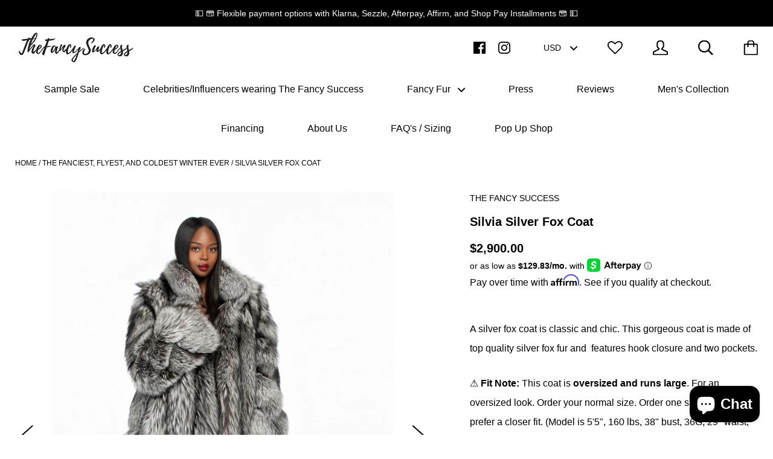

--- FILE ---
content_type: text/javascript
request_url: https://cdn.shopify.com/extensions/3ee93129-d11c-4adb-8a29-0c9bec8a2202/preorder-notify-me-timesact-17/assets/timesact.js
body_size: 18497
content:
/* Using a self-executing anonymous function - (function(){})(); - so that all variables and functions defined within
aren’t available to the outside world. */

(function () {
    const loadScript = function (url, callback) {
        const script = document.createElement("script")

        script.type = "text/javascript"

        // If the browser is Internet Explorer.
        if (script.readyState) {
            script.onreadystatechange = function () {
                if (script.readyState === "loaded" || script.readyState === "complete") {
                    script.onreadystatechange = null
                    callback()
                }
            };
            // For any other browser.
        } else {
            script.onload = function () {
                callback()
            }
        }
        script.src = url
        document.getElementsByTagName("head")[0].appendChild(script)
    }

    /* This is Timesact main function. */
    timesactScriptNew = async function ($) {
        const mixedCartModal = '<div class="md-modal" id="mixed-modal"><div class="md-content"><div class="md-body"></div></div></div><div class="popup-container"><div class="column"><button class="md-trigger md-setperspective" data-modal="mixed-modal"></button></div></div><div class="md-overlay"></div>';
        document.getElementsByTagName("body")[0].insertAdjacentHTML('afterbegin', mixedCartModal)

        const timesactBIS = `<div class="timesact_bis_popup_overlay"></div>
        <div aria-modal="true" aria-hidden="true" tabindex="-1" role="dialog" class="timesact_bis_dialog">
            <div class="timesact_bis_popup">
                <div class="timesact_bis_popup_content">
                    <div class="timesact_bis_popup_body">
                        <button type="button" data-dismiss="modal" aria-label="Close"
                            class="timesact_bis_close_button">
                            <span aria-hidden="true" class="timesact_bis_close_span">x</span>
                        </button>
                        <h3 class="timesact_bis_heading"></h3>
                        <p class="timesact_bis_desc"></p>
                        <p class="timesact_bis_response">
                            <span class="timesact_bis_message_success"></span>
                            <span class="timesact_bis_message_error"></span>
                             
                        </p>
                        <hr class="timesact_bis_line">
                        <div id="subscriptionForm">
                            <div class="timesact_bis_form_field">
                                <input id="timesact_bis_email" class="timesact_bis_input " type="email"
                                placeholder="eg. username@example.com" name="email" value="">
                            </div>
                            <div class="timesact_bis_form_field">
                                <button type="button" class="timesact_bis_submit_button ">
                                    <span class="timesact_bis_loading_icon"></span>
                                </button>
                            </div>
                            <div class="timesact_bis_form_field">
                                <p class="timesact_bis_note"></p>
                            </div>
                            <div class="timesact_bis_form_field timesact_sub">
                                <input type="checkbox" id="newsletter" name="newsletter" checked />
                                <label class="timesact_bis_subscribe" for="newsletter"></label>
                            </div>
                        </div>
                        <div class="timesact_powered_by">
                            <a href="https://timesact.com" target="_blank" rel="noreferrer">
                                <svg xmlns="http://www.w3.org/2000/svg" width="24" height="24" viewBox="0 0 24 24"><path d="M8 24l2.674-9h-9.674l16-15-2.674 9h8.674l-15 15zm-1.586-11h6.912l-1.326 4 5.739-6h-6.065l1.304-4-6.564 6z"></path></svg>
                                <span>by Timesact</span>
                            </a>
                        </div>
                    </div>
                </div>
            </div>
        </div>`

        const timesactPartialPayment = `<div class="timesact_widget" id="timesact_widget">
            <div class="timesact_widget_wrapper">
                <div class="timesact_option">
                    <div class="timesact_radio_wrapper">
                        <input checked type="radio" id="timesact_selling_plan_label" name="selling_plan" value="" tabindex="2">
                        <label for="timesact_selling_plan_label" class="timesact_radio_label">
                            <span class="timesact_circle"><span class="timesact_dot"></span></span>
                            <span class="timesact_text"></span>
                        </label>
                    </div>
                </div>
            </div>
        </div>
        `

        document.getElementsByTagName("body")[0].insertAdjacentHTML('afterbegin', timesactBIS)

        const emailInputFieldSelector = document.querySelector('#timesact_bis_email')
        const newsletterCheckboxFieldSelector = document.querySelector('#newsletter')

        // Cart alert modal global variables.
        const cartModal = {
            isOpen: false,
            queue: JSON.parse(window.sessionStorage.getItem("modal-queue") || null) || []
        }

        /* Models */
        class Badge {
            add(selector, badgeType, value, settingType) {
                if (badgeType === "RIBBON") {
                    $(selector).remove(`.timesact-badge-common-${settingType}`);
                    $(selector).remove(`.timesact-badge-ribbon-${settingType}`);
                    $(selector).append(`<div class='timesact-badge-ribbon timesact-badge-ribbon-${settingType}'><span class='timesact-badge-ribbon-span-${settingType}'><p>` + value + "</p></span></div>")
                    return;
                }

                if (badgeType === "ROUNDED") {
                    $(selector).remove(`.timesact-badge-common-${settingType}`);
                    $(selector).remove(`.timesact-badge-ribbon-${settingType}`);
                    $(selector).append(`<div class='timesact-badge-common-${settingType}'><span class='timesact-badge-rounded-span-${settingType}'>` + value + "</span></div>");
                }

                if (badgeType === "RECTANGLE") {
                    $(selector).remove(`.timesact-badge-common-${settingType}`);
                    $(selector).remove(`.timesact-badge-ribbon-${settingType}`);
                    $(selector).append(`<div class='timesact-badge-common-${settingType}'><span class='timesact-badge-rectangle-span-${settingType}'>` + value + "</span></div>");
                }

                if (badgeType === "SQUARE") {
                    $(selector).remove(`.timesact-badge-common-${settingType}`);
                    $(selector).remove(`.timesact-badge-ribbon-${settingType}`);
                    $(selector).append(`<div class='timesact-badge-common-${settingType}'><span class='timesact-badge-square-span-${settingType}'>` + value + "</span></div>");
                }

                if (badgeType === "CIRCLE") {
                    $(selector).remove(`.timesact-badge-common-${settingType}`);
                    $(selector).remove(`.timesact-badge-ribbon-${settingType}`);
                    $(selector).append(`<div class='timesact-badge-common-${settingType}'><span class='timesact-badge-circle-span-${settingType}'>` + value + "</span></div>");
                }
            }

            getPositions(isTop, isRight, x, y) {
                return {
                    "top": isTop && y,
                    "bottom": !isTop && y,
                    "left": !isRight && x,
                    "right": isRight && x,
                }
            }

            getPositionsRibbon(isTop, isRight) {
                const top = isTop ? "19px" : "35px"
                const right = !isRight ? "-5px" : "-20px"
                return { top, right }
            }

            getTransformRibbon(isTop, isRight) {
                // top right
                let degree = 45
                if (isTop && !isRight) {
                    // left top
                    degree -= 90
                } else if (!isTop && !isRight) {
                    // left bottom
                    degree -= 180
                } else if (!isTop && isRight) {
                    // bottom right
                    degree -= 270
                }

                return {
                    "transform": `rotate(${degree}deg)`,
                    "-webkit-transform": `rotate(${degree}deg)`,
                }
            }

            getTransformRibbonText(isTop) {
                return isTop ? {} : {
                    "transform": `rotate(180deg)`,
                    "-webkit-transform": `rotate(180deg)`,
                }
            }

            applyStyles(style, settingType) {
                const isTop = style.top || style.top === undefined
                const isRight = style.right || style.right === undefined

                $('.timesact-badge').css({
                    "position": "relative"
                });
                $(`.timesact-badge-ribbon-${settingType}`).css({
                    "position": "absolute",
                    ...this.getPositions(isTop, isRight, "-5px", "-5px"),
                    "width": "75px",
                    "height": "75px",
                    "text-align": "right",
                    "z-index": "1",
                    "overflow": "hidden",
                });
                $(`.timesact-badge-ribbon-${settingType} span`).css({
                    "position": "absolute",
                    ...this.getPositionsRibbon(isTop, isRight),
                    "display": "block",
                    "width": "100px",
                    "font-size": `${style.fontSize}px`,
                    "font-weight": "bold",
                    "color": style.fontColor,
                    "text-transform": "uppercase",
                    "text-align": "center",
                    "line-height": "20px",
                    "white-space": "nowrap",
                    ...this.getTransformRibbon(isTop, isRight),
                });
                $(`.timesact-badge-ribbon-${settingType} span p`).css({
                    "margin": 0,
                    ...this.getTransformRibbonText(isTop),
                    "font-size": `${style.fontSize}px`,
                    "color": style.fontColor,
                });
                $(`.timesact-badge-ribbon-span-${settingType}`).css({
                    "background-color": style.backgroundColor,
                    "box-shadow": "0 3px 10px -5px rgba(0, 0, 0, 1)"
                });
                $(`.timesact-badge-rounded-span-${settingType}`).css({
                    "border": "1px solid transparent",
                    "border-radius": "4rem",
                    "display": "inline-block",
                    "letter-spacing": ".1rem",
                    "line-height": "1",
                    "padding": "0.6rem 1.3rem",
                    "text-align": "center",
                    "background-color": style.backgroundColor,
                    "border-color": style.backgroundColor,
                    "font-size": `${style.fontSize}px`,
                    "color": style.fontColor,
                    "font-weight": "bold",
                    "word-break": "break-word",
                })
                $(`.timesact-badge-rectangle-span-${settingType}`).css({
                    "display": "inline-block",
                    "min-width": "60px",
                    "padding": "0.6rem 1.3rem",
                    "letter-spacing": ".1rem",
                    "line-height": "1",
                    "text-align": "center",
                    "font-size": `${style.fontSize}px`,
                    "color": style.fontColor,
                    "font-weight": "bold",
                    "word-break": "break-word",
                    "background-color": style.backgroundColor,
                    "border-color": style.backgroundColor,
                    "border": "1px solid transparent",
                })
                $(`.timesact-badge-square-span-${settingType}`).css({
                    "display": "flex",
                    "align-items": "center",
                    "justify-content": "center",
                    "min-height": "60px",
                    "min-width": "60px",
                    "width": `${style.width}px`,
                    "height": `${style.width}px`,
                    "letter-spacing": ".1rem",
                    "line-height": "1",
                    "text-align": "center",
                    "font-size": `${style.fontSize}px`,
                    "color": style.fontColor,
                    "font-weight": "bold",
                    "word-break": "break-word",
                    "background-color": style.backgroundColor,
                    "border-color": style.backgroundColor,
                    "border": "1px solid transparent",
                    "overflow": "hidden"
                })
                $(`.timesact-badge-circle-span-${settingType}`).css({
                    "display": "flex",
                    "align-items": "center",
                    "justify-content": "center",
                    "min-height": "60px",
                    "min-width": "60px",
                    "width": `${style.width + 28}px`,
                    "height": `${style.width + 28}px`,
                    "padding": "14px",
                    "letter-spacing": ".1rem",
                    "line-height": "1",
                    "text-align": "center",
                    "font-size": `${style.fontSize}px`,
                    "color": style.fontColor,
                    "font-weight": "bold",
                    "word-break": "break-word",
                    "background-color": style.backgroundColor,
                    "border-color": style.backgroundColor,
                    "border": "1px solid transparent",
                    "border-radius": "50%",
                    "overflow": "hidden"
                });
                $(`.timesact-badge-common-${settingType}`).css({
                    "position": "absolute",
                    ...this.getPositions(isTop, isRight, "10px", "10px"),
                    "display": "flex",
                    "flex-wrap": "wrap",
                    "z-index": "1"
                });

                if ($('gp-product-images-v2').length > 0) {
                    $(`.timesact-badge-ribbon-${settingType}`).css({
                        "width": "100%"
                    })
                }
            }
        }

        class Modal {
            static updateStorage() {
                window.sessionStorage.setItem("modal-queue", JSON.stringify(cartModal.queue))
            }

            static pushQueue(settings, closeCb) {
                // if exist
                if (cartModal.queue.find(it => it.settings.id === settings.id)) return

                cartModal.queue.push({ settings, closeCb })
                this.updateStorage()
            }

            static popQueue() {
                if (cartModal.queue.length <= 0) return
                const item = cartModal.queue.pop()
                this.updateStorage()
                return item
            }

            static clearQueue() {
                cartModal.queue = []
                this.updateStorage()
            }

            static showFirst() {
                if (cartModal.isOpen) return
                const item = this.popQueue()
                item && new Modal().display(item.settings, item.closeCb)
            }

            display(settings, closeCb) {
                if (cartModal.isOpen) {
                    return Modal.pushQueue(settings, closeCb)
                }

                cartModal.isOpen = true
                $(".md-body").append('<h3>' + settings.header + '</h3><p class="message">' + settings.body + '</p><button class="md-close">' + settings.button + '</button><p><input type="checkbox" id="md-stop" name="md-stop"><label for="md-stop">' + settings.stop + '</label></p>');
                $("#mixed-modal").addClass('md-show');
                $(".md-close, .md-overlay").click(function (event) {
                    event.stopPropagation()
                    if (closeCb instanceof Function) closeCb()

                    cartModal.isOpen = false
                    $("#mixed-modal").removeClass('md-show');
                    $(".md-body").empty()
                    Modal.showFirst()
                });
                $('.md-close').attr('style', `
				background: ${settings.buttonBackgroundColor}!important;
				color: ${settings.buttonFontColor}!important;`)
            }
        }

        class Product {
            constructor(id, variants, title, sellingPlanGroups) {
                this.id = id
                this.variants = variants
                this.title = title
                this.sellingPlans = sellingPlanGroups ? sellingPlanGroups.filter(sellingPlanGroup => sellingPlanGroup.app_id == 'timesact').reduce((accumulator, sellingPlanGroup) => accumulator.concat(sellingPlanGroup.selling_plans), []) : []
            }

            setActiveVariant(variantId) {
                this.variantId = variantId
            }

            setTimesactVariants(productConfig) {
                if (!productConfig || !productConfig.variants) {
                    console.log('[ERROR 2002]: Product config is undefined.')

                    return
                }
                this.timesactVariants = productConfig.variants
            }

            isPOEnabledForVariant() {
                if (!this.timesactVariants[this.variantId] || !this.timesactVariants[this.variantId].config) {
                    return false
                }

                // New flow.
                if ('isPOEnabled' in this.timesactVariants[this.variantId]) {
                    return this.timesactVariants[this.variantId].isPOEnabled
                }

                // Old flow.
                return this.timesactVariants[this.variantId].config.status === "ACTIVE" || this.timesactVariants[this.variantId].config.status === "NO_STOCK"
            }

            isISEnabledForVariant() {
                if (!this.timesactVariants[this.variantId]) {
                    return false
                }

                if ('isISEnabled' in this.timesactVariants[this.variantId]) {
                    return this.timesactVariants[this.variantId].isISEnabled
                }

                return false
            }

            isBISEnabledForVariant() {
                if (!this.timesactVariants[this.variantId]) {
                    return false
                }

                window.ta.currentTimesactProductData.variantId = this.variantId
                window.ta.currentTimesactProductData.productName = this.timesactVariants[this.variantId].displayName

                return this.timesactVariants[this.variantId].isBISEnabled
            }
            isCSEnabledForVariant() {
                if (!this.timesactVariants[this.variantId]) {
                    return false
                }

                return this.timesactVariants[this.variantId].isCSEnabled
            }

            getVariantSettings(settings, defaultSettingId, type) {
                if (!this.timesactVariants[this.variantId].config.settingsTemplate) {
                    // Old flow, if the variant does not have a template assigned.
                    const defaultSettings = settings[defaultSettingId]
                    if (!this.hasCustomSettings()) {
                        return defaultSettings
                    }

                    const customSettings = this.timesactVariants[this.variantId].settings

                    return {
                        button: {
                            ...defaultSettings.button,
                            name: customSettings.buttonName || defaultSettings.button.name
                        },
                        message: {
                            ...defaultSettings.message,
                            type: customSettings.messageType || defaultSettings.message.type,
                            value: customSettings.messageValue || defaultSettings.message.value,
                        },
                        cart: {
                            ...defaultSettings.cart,
                            labelText: {
                                key: customSettings.cartLabelTextKey || defaultSettings.cart.labelText.key,
                                value: customSettings.cartLabelTextValue || defaultSettings.cart.labelText.value,
                            }
                        },
                        badge: defaultSettings.badge
                    }
                }

                if (type === "PO") {
                    return this.timesactVariants[this.variantId].config.settingsTemplate in settings
                        ? settings[this.timesactVariants[this.variantId].config.settingsTemplate]
                        : settings[defaultSettingId]
                }

                if (type === "BIS") {
                    return this.timesactVariants[this.variantId].configBIS.settingsTemplate in settings
                        ? settings[this.timesactVariants[this.variantId].configBIS.settingsTemplate]
                        : settings[defaultSettingId]
                }

                if (type === "CS") {
                    return this.timesactVariants[this.variantId].configCS.settingsTemplate in settings
                        ? settings[this.timesactVariants[this.variantId].configCS.settingsTemplate]
                        : settings[defaultSettingId]
                }

                if (type === "IS") {
                    return this.timesactVariants[this.variantId].configIS.settingsTemplate in settings
                        ? settings[this.timesactVariants[this.variantId].configIS.settingsTemplate]
                        : settings[defaultSettingId]
                }

                return settings[defaultSettingId]
            }

            hasCustomSettings() {
                if (!this.timesactVariants[this.variantId].settings) {
                    return false;
                }
                return this.timesactVariants[this.variantId].settings.type === "CUSTOM";
            }

            isVariantOutOfStock() {
                if (!this.timesactVariants[this.variantId]) {
                    return false;
                }

                const variant = this.timesactVariants[this.variantId]
                if (variant.quantity > 0) { return false; }

                if (variant.inventoryPolicy === "DENY") { return true; }
                return false;
            }
        }

        class ShopUtil {
            constructor() { }

            initTimesact() {
                if ("undefined" != typeof window.ta) {
                    return;
                }

                const products = localStorage.getItem('products') ? JSON.parse(localStorage.getItem('products')) : {}
                const settings = localStorage.getItem('settings') ? JSON.parse(localStorage.getItem('settings')) : undefined

                const lastProductUpdate = this.computeLastProductUpdate(products)
                const lastSettingsUpdate = localStorage.getItem('lastSettingsUpdate') ? JSON.parse(localStorage.getItem('lastSettingsUpdate')) : 0

                window.ta = {
                    products,
                    settings,
                    lastProductUpdate,
                    lastSettingsUpdate,
                    cart: {
                        showMixedCartAlert: sessionStorage.getItem('showCartMixedAlert') ? JSON.parse(sessionStorage.getItem('showCartMixedAlert')) : true
                    },
                    quickView: {
                        selectors: {
                            button: ".quick-add__submit, .productitem--action-qs, .boost-pfs-quickview-btn, .cc-quick-buy-btn, .button--quick-shop, .sca-qv-button, .quick-view-btn, .bc-quickview-btn-wrapper, .sca-qv-cartbtn, .js-quick-shop-link, .searchit-quick-view-button, .quick-view, .js-quickbuy-button, .quick-product__btn, .product-card-interaction-quickshop, .product-modal, .productitem--action button, a.quickview, .overlay, a.quickview, .has-quick-view .btn .v-b, .shop-now-button, .quick-buy, .quick_shop, a[data-action='show-product'], .trigger-quick-view, .quickview-button, .quick_view, .qview-button, button.btn-addToCart:last, .quick-shop, .fancybox.ajax, .quick-add-button-variants, .product-thumbnail__quickshop-button, .js-quickView-button",
                            form: `.product__form:visible,
							#sca-qv-add-item-form:visible,
							.shopify-product-form:visible,
							.bc-modal-wrapper:visible
							#bc-quickview-cart-form:visible,
							.product_form:visible,
							.searchit-quick-view-form-wrapper
							form:visible, .product-form:visible,
							.quick-buy__product-form:visible,
							.product-single__form:visible,
							form[action='/cart/add']:visible,
							#AddToCartForm:visible,
							form.module:visible,
							#add-to-cart-quickview-form:visible`,
                            addToCartButton: "[type=submit]:visible:first span, .sca-qv-cartbtn:visible, #addToCart:visible, #bc-quickview-cart-btn:visible, .add_to_cart:visible, #searchit-quick-view-add-to-cart:visible, .product-form__cart-submit:visible, .quickbuy__submit:visible, .add-to-cart:visible, .product-submit:visible, .add:visible, .product-form--atc-button:visible, input.action-button.submit:visible, .addto.cart.sliding-cart:visible, #AddToCart:visible, .product-add:visible, .add-to-cart:visible, .product__submit__add:visible, .product-add-to-cart:visible, #add-to-cart:visible, .product-submit.action-button.product-submit, .product-form__add-button:visible, .add-to-cart-btn:visible, .qview-btn-addtocart:visible, button.btn-addToCart:last, .button--add-to-cart:visible",
                            variant: "#sca-qv-variant-options select.single-option-selector, .bc-quickview-single-option-selector, .searchit-option-selector-wrapper select, .qview-variants select, select:visible, .radio-wrapper fieldset, input[type='radio']",
                            quantity: "[name='quantity']",
                            quickviewModalContainer: ".quick-add-modal, .theme-modal--quickbuy, .quickview-product .product-quickview:visible, .sca-fancybox-wrap:visible, .mfp-container:visible, .bc-modal-wrapper:visible, .quick-shop:visible, .searchit-modal:visible, #colorbox:visible, .modal--quick-shop:visible, .quickshop:visible, .fancybox-wrap:visible, .fancybox-container:visible, .modal-content:visible, .product-quick-view, section.quick-view, #ShopNowContainer, #ProductScreens, .product.preview, .modal__inner__wrapper:visible, .halo-modal-content:visible, #quickView:visible, .quickshop-content:visible, .modal__inner:visible, .quick-view .content:visible, .qview-product:visible"
                        }
                    }
                }
            }

            computeLastProductUpdate(products) {
                let timestamp = parseInt(new Date().getTime() / 1000);
                for (let product of Object.values(products)) {
                    if (product.lastUpdate && product.lastUpdate < timestamp) {
                        timestamp = product.lastUpdate;
                        continue;
                    }
                    if (!product.lastUpdate) {
                        timestamp = 1;
                    }
                }
                return timestamp;
            }

            isProductPage() {
                return -1 < window.location.href.indexOf("/products/") || -1 < window.location.href.indexOf("/products_preview?");
            }

            isCollectionPage() {
                return -1 < window.location.href.indexOf("/collections/");
            }

            isSearchPage() {
                return -1 < window.location.href.indexOf("/search?");
            }

            isPagesPage() {
                return -1 < window.location.href.indexOf("/pages/");
            }

            isHomePage() {
                return document.location.pathname === "/";
            }

            isCartPage() {
                return -1 < window.location.pathname.indexOf("/cart");
            }

            initQuickView(shop) {
                this.shopData = shop;
                this.createQuickViewButtonListener();
            }

            createQuickViewButtonListener() {
                var thisShop = this;
                $(window.ta.quickView.selectors.button).click(function (target) {
                    const handle = thisShop.getProductHandle(target.currentTarget);
                    if (!handle) { return; }
                    const url = thisShop.getProductPageJsURL(handle);
                    var product;
                    $.getJSON(url.concat('.js'), function (data) {
                        console.log(data);
                        product = new Product(data.id, data.variants, data.title, data.selling_plan_groups)
                    }).done(function () {
                        // thisShop.cleanupModal();
                        new ScriptRunner(thisShop.shopData, product).run(/*isQuickView=*/true);
                    }).fail(function () {
                        console.log("[Error 1001]: Product could not be fetched.");
                    });
                });
            }

            getProductHandle(target) {
                return $(target).data("product-url").split('/').pop();
            }

            getProductPageJsURL(handle) {
                return "https://" + window.location.hostname + "/products/" + handle;
            }

            sleep(e) {
                return new Promise(function (t) {
                    setTimeout(t, e);
                });
            }

            cleanupModal() {
                $(window.ta.quickView.selectors.quickviewModalContainer).find("#preorder-label").remove();
                $(window.ta.quickView.selectors.quickviewModalContainer).find(".timesact-preorder-description").remove();
            }
        }

        /* Util classes */
        class ProductUtil {
            extractVariantId(variants, formSelector) {
                var productParams = window.location.search.match(/variant=([0-9]+)/);
                if (productParams != null) return productParams[1];
                const variantIdFromForm =
                    "radio" === $(formSelector).find("select[name='id'], input[name='id'], select[name='id[]'], input[name='id[]']").attr("type")
                        ? $(formSelector).find("input[name='id']:checked, input[name='id[]']:checked").val()
                        : $(formSelector).find("select[name='id'], input[name='id'], select[name='id[]'], input[name='id[]']").val();

                if (variants.some(variant => variant.id.toString() === variantIdFromForm)) {
                    return variantIdFromForm;
                }
                // console.log("Variants are different: " + variantIdFromForm + ' ' + variants[0].id);
                return variants[0].id;
            }
        }

        class TimesactBisModal {
            static createListeners() {
                $('.timesact_bis_input').focusout(function () {
                    const timesactBisInput = $('.timesact_bis_input')

                    if (timesactBisInput.val() && timesactBisInput.hasClass('timesact_bis_field_empty')) {
                        timesactBisInput.removeClass('timesact_bis_field_empty')
                        $('.timesact_bis_message_success').removeClass('timesact_bis_message_show')
                        $('.timesact_bis_message_error').removeClass('timesact_bis_message_show')
                    }
                })
                $('.timesact_bis_close_button').click(TimesactBisModal.hidenBisModal)
                $('.timesact_bis_submit_button').click(TimesactBisModal.createSubscription)
            }

            static displayBisModal() {
                const { defaultSettings, productId, productVariants, variantId } = window.ta.currentTimesactProductData
                const product = new Product(productId, productVariants)

                product.setActiveVariant(variantId)
                product.setTimesactVariants({ variants: productVariants })

                const { form } = product.getVariantSettings(window.ta.settings, defaultSettings.templates['BIS'], 'BIS');

                // Set styles.
                $('h3.timesact_bis_heading').attr('style', `color: ${form.headingFontColor} !important;`)

                $('#subscriptionForm .timesact_bis_submit_button').attr('style', `
				background: ${form.buttonBackgroundColor} !important;
				color: ${form.buttonFontColor} !important;
				border-radius: ${form.fieldsBorderRadius}px !important;
				font-size: ${form.fontSize}px !important;`)

                $('#subscriptionForm .timesact_bis_input').attr('style', `
				border-radius: ${form.fieldsBorderRadius}px !important;
				font-size: ${form.fontSize}px !important;`)

                $('.timesact_bis_popup').attr('style', `border-radius: ${form.popupBorderRadius}px !important;`)
                $('.timesact_bis_desc, .timesact_bis_note, .timesact_bis_subscribe').attr('style', `color: ${form.textFontColor} !important;`)
                $('.timesact_bis_email').attr('style', `border-radius: ${form.fieldsBorderRadius}px !important;`)

                // Set texts.
                $('.timesact_bis_heading').text(form.heading)
                $('.timesact_bis_desc').text(form.description)
                $('.timesact_bis_submit_button').text(form.buttonName)
                $('.timesact_bis_form_field .timesact_bis_note').text(form.note)
                $('.timesact_bis_form_field .timesact_bis_subscribe').text(form.messageNewsletter)
                $('.timesact_bis_message_success').text(form.messageSuccess)
                $('.timesact_bis_message_error').text(form.messageError)

                form.isNewsletterEnabled && $('.timesact_sub').attr("style", "display: inline-flex !important;")

                $(".timesact_bis_popup_overlay").addClass("timesact_bis_popup_overlay_show")
                $(".timesact_bis_dialog").addClass("timesact_bis_dialog_show")
                if (!form.isBrandEnabled) {
                    $(".timesact_powered_by").hide()
                }
            }

            static hidenBisModal() {
                $('.timesact_bis_popup_overlay').removeClass('timesact_bis_popup_overlay_show')
                $('.timesact_bis_dialog').removeClass("timesact_bis_dialog_show")
                $('.timesact_bis_message_success').removeClass("timesact_bis_message_show").html('')
                $('.timesact_bis_message_error').removeClass("timesact_bis_message_show").html('')

                emailInputFieldSelector.value = ''
            }

            static async createSubscription() {
                const timesactBisMessageSuccess = $('.timesact_bis_message_success')
                const timesactBisMessageError = $('.timesact_bis_message_error')
                const timesactBisInput = $('.timesact_bis_input')

                if (!emailInputFieldSelector.value) {
                    timesactBisInput.addClass('timesact_bis_field_empty')
                    return
                }

                const data = {
                    type: 'EMAIL',
                    status: 'PENDING',
                    value: emailInputFieldSelector.value,
                    productId: window.ta.currentTimesactProductData.productId,
                    variantId: window.ta.currentTimesactProductData.variantId,
                    productName: window.ta.currentTimesactProductData.productName,
                    isSubNewsletter: $('#newsletter').is(":checked")
                }

                // console.log(data);
                // return;

                const created = await Api.createSubscription(data)

                created && timesactBisMessageError.removeClass('timesact_bis_message_show') && timesactBisMessageSuccess.addClass('timesact_bis_message_show') && $('#timesact_bis_email').val('')

                !created && timesactBisMessageSuccess.removeClass('timesact_bis_message_show') && timesactBisMessageError.addClass('timesact_bis_message_show')
            }
        }

        class TimesactButton {
            constructor(buttonSelector, className) {
                this.addToCartButtonSelector = buttonSelector
                this.hasInsideSpan = $(this.addToCartButtonSelector).first().prop('tagName')?.toLowerCase() === "span"

                if (className === "timesact-button-po" || className === "timesact-button-is") {
                    // Pre-order and In stock features use the existing "Add to cart" button.
                    this.button = buttonSelector
                } else {
                    // BIS and CS features use our own button.
                    this.button = $(`<button type="button" class="${className}" />`).attr('style', `display: none !important;`)

                    if (this.hasInsideSpan) {
                        $(this.addToCartButtonSelector).first().parent().after(this.button)
                    } else {
                        $(this.addToCartButtonSelector).first().after(this.button)
                    }
                }
            }

            showPO(settings) {
                if (this.hasInsideSpan) {
                    $(this.button).parent().show()
                } else {
                    $(this.button).show()
                }
                $(this.button).val(settings.button.name)
                $(this.button).text(settings.button.name)
                $(this.button).prop("disabled", false)
                if (settings.button.type === "DEFAULT") {
                    return
                }

                // Custom button
                if (this.hasInsideSpan) {
                    $(this.button).first().parent().addClass("timesact-button")
                } else {
                    $(this.button).first().addClass("timesact-button")
                }

                this.applyStyles(settings.button.style, "timesact-button")
            }

            showBIS(settings) {
                $(this.button).text(settings.button.name)
                this.applyStyles(settings.button.style, "timesact-button-bis")
                $(this.button).click(TimesactBisModal.displayBisModal)
                $(this.button).show()

                if (this.hasInsideSpan) {
                    $(this.addToCartButtonSelector).first().parent().attr('style', `display: none !important;`)
                } else {
                    $(this.addToCartButtonSelector).first().attr('style', `display: none !important;`)
                }
            }

            showCS(settings) {
                $(this.button).text(settings.button.name)
                this.button.prop("disabled", true);
                this.applyStyles(settings.button.style, "timesact-button-cs")
                $(this.button).show()

                if (this.hasInsideSpan) {
                    $(this.addToCartButtonSelector).first().parent().attr('style', `display: none !important;`)
                } else {
                    $(this.addToCartButtonSelector).first().attr('style', `display: none !important;`)
                }
            }

            showAddToCart() {
                if (this.hasInsideSpan) {
                    $(this.addToCartButtonSelector).first().parent().show()
                    $(this.addToCartButtonSelector).first().parent().removeClass("timesact-button")
                    $(this.addToCartButtonSelector).first().parent().removeAttr("style")
                } else {
                    $(this.addToCartButtonSelector).first().show()
                    $(this.addToCartButtonSelector).first().removeClass("timesact-button")
                    $(this.addToCartButtonSelector).first().removeAttr("style")
                }

                $(this.addToCartButtonSelector).val(this.addToCartText)
                $(this.addToCartButtonSelector).text(this.addToCartText)
                $(this.addToCartButtonSelector).prop("disabled", false)
            }

            showOutOfStock() {
                if (this.hasInsideSpan) {
                    $(this.addToCartButtonSelector).first().parent().show()
                    $(this.addToCartButtonSelector).first().parent().removeClass("timesact-button")
                    $(this.addToCartButtonSelector).first().parent().removeAttr("style")
                } else {
                    $(this.addToCartButtonSelector).first().show()
                    $(this.addToCartButtonSelector).first().removeClass("timesact-button")
                    $(this.addToCartButtonSelector).first().removeAttr("style")
                }

                $(this.addToCartButtonSelector).val(this.soldOutText)
                $(this.addToCartButtonSelector).text(this.soldOutText)
                $(this.addToCartButtonSelector).prop("disabled", true)
            }

            setAddToCartText(text) {
                this.addToCartText = text || $(this.addToCartButtonSelector).text()
            }

            setSoldOutText(text) {
                this.soldOutText = text
            }

            hide() {
                $(this.button).hide()
            }

            disable() {
                if (this.hasInsideSpan) {
                    $(this.button).parent().prop("disabled", true)
                } else {
                    $(this.button).prop("disabled", true)
                }
                $(this.addToCartButtonSelector).prop("disabled", true)
            }

            confirmButtonExists() {
                return $(this.button).closest("body").length > 0;
            }

            identifyButton(selectors) {
                this.button = selectors.formSelector.find(selectors.ids.addToCartButton);
            }

            applyStyles(style, className) {
                $(`.${className}`).attr('style', `
                width: ${style.width}${style.widthType === "PERCENT" ? "%" : "px"} !important;
                height: ${style.height}${style.heightType === "PERCENT" ? "%" : "px"} !important;
                background-color: ${style.backgroundColor} !important;
                border: ${style.borderWidth}px solid ${style.borderColor} !important;
                border-color: ${style.borderColor} !important;
                border-radius: ${style.borderRadius}px !important;
                border-width: ${style.borderWidth}px !important;
                color: ${style.fontColor} !important;
                font-size: ${style.fontSize}px !important;
                font-style: ${style.fontStyle} !important;
                font-weight: ${style.fontWeight} !important;
                margin-bottom: 10px !important;
                margin-top: 10px !important;
                cursor: pointer;`);

                // set px height to make dependency in %
                if (style.heightType === "PERCENT") {
                    const parentHeight = $(`.${className}`).parent().height()
                    $(`.${className}`).height(`${parentHeight * style.height / 100}px`)
                }
            }

            // PO cart alert functions
            removeCartAlertListener() {
                $(this.button).parent().off("click", this.cartAlertModalClickHandler)
            }

            closeCartAlertModal(settings, tmps = {}) {
                window.sessionStorage.setItem("showCartAlert", JSON.stringify({
                    ...tmps,
                    [settings.id]: { dismiss: $('#md-stop').is(":checked") },
                }));

                // if not dismissed
                if (!($('#md-stop').is(":checked"))) return

                this.removeCartAlertListener()
            }

            addCartAlertListener(settings, product) {
                const tmps = JSON.parse(window.sessionStorage.getItem("showCartAlert") || null) || {}
                const closedTmpsIds = JSON.parse(window.sessionStorage.getItem("closedModals") || null) || []
                const tmpId = `${settings.type}-${product.id}-${product.variantId}`

                // if not enabled or closed already with this template
                if (!settings.cart.alert) {
                    return
                }

                if (
                    !settings.cart.alert.isEnabled || settings.cart.alert.onButtonClick !== true ||
                    tmps[tmpId]?.dismiss || closedTmpsIds.includes(tmpId)
                ) {
                    return
                }

                // save temporary to reset event handling
                this.cartAlertModalClickHandler = () => {
                    const s = { ...settings.cart.alert, id: tmpId }
                    return new Modal().display(s, () => this.closeCartAlertModal(s, tmps));
                }

                $(this.button).parent().on("click", this.cartAlertModalClickHandler)
            }
        }

        class TimesactCountdownTimer {
            constructor(timerSelector, className) {
                this.timerSelector = timerSelector

                // for inner operations
                this.utils = {
                    delims: [60, 60, 24, 365]
                }

                // component
                this.components = {
                    timer: null,
                    timerElements: [null, null, null, null]
                }
                this.componentsClasses = {
                    timer: `timer-container-${className}`,
                    title: "timer-title",
                    subheading: "timer-subheading",
                    timerValueContainer: "timer-value-container",
                    timerLabels: "timer-value-labels",
                    timerValues: "timer-values"
                }
            }

            setTimerInfo({ content, isEnabled, placement, style, productConfig }) {
                this.title = content.title;
                this.subheading = content.subheading;
                this.labels = content.labels;
                this.dates = content?.dates;
                this.placement = placement;
                this.isEnabled = isEnabled || false;
                this.style = style || null;

                this.onceItEnds = content.onceItEnds

                this.productConfig = productConfig
            }

            show() {
                if (!this.isEnable()) return false

                this.createTimer()

                this.placement === "BELOW"
                    ? $(this.timerSelector).after(this.components.timer)
                    : $(this.timerSelector).before(this.components.timer)

                this.applyStyles()

                this.countdown()
            }

            hide() {
                // stop & remove old timer
                this.stop()
                $(`.${this.componentsClasses.timer}`).remove();
            }

            createTitle() {
                return $(`<h2 class="${this.componentsClasses.title}">${this.title}</h2>`)
            }

            createSubheading() {
                return $(`<p class="${this.componentsClasses.subheading}">${this.subheading}</p>`)
            }

            createTimerLabels() {
                const els = []
                const labelOrder = ["days", "hours", "mins", "secs"]
                for (const propName of labelOrder) {
                    els.push($(`<div class="${this.componentsClasses.timerLabels}">${this.labels[propName]}</div>`))
                }
                return els
            }

            createTimerValues() {
                const els = []
                const vals = ["00", ":", "00", ":", "00", ":", "00"]
                vals.forEach(v => els.push($(`<div translate="no" class="${this.componentsClasses.timerValues}">${v}</div>`)))

                // add to handle
                this.components.timerElements = els.filter((_, i) => i % 2 === 0)

                return els
            }

            createTimerValueContainer() {
                const el = $(`<div class="${this.componentsClasses.timerValueContainer}"></div>`)
                el.append(...this.createTimerValues(), ...this.createTimerLabels())
                return el
            }

            createTimer() {
                const el = $(`<div class="${this.componentsClasses.timer}"></div>`)

                // add title & subheading & timer
                el.append(this.createTitle(), this.createSubheading(), this.createTimerValueContainer())

                this.components.timer = el

                return el
            }

            getEndDateFromPeriod(type, value) {
                const now = parseInt(Date.now() / 1000)
                const dayInSeconds = parseInt(value) * 60 * 60 * 24

                switch (type) {
                    case "MONTH":
                        return now + (dayInSeconds * 30)
                    case "WEEK":
                        return now + (dayInSeconds * 7)
                    // DAY
                    default:
                        return now + dayInSeconds
                }
            }

            getActualEndDate() {
                switch (this.dates.endAt) {
                    case "END_DATE":
                        return (this.productConfig.hasEndDate && this.productConfig.endDate) || parseInt(Date.now() / 1000)

                    case "SHIPPING_DATE": {
                        switch (this.productConfig.shippingDate.type) {
                            case "PERIOD":
                                return this.getEndDateFromPeriod(this.productConfig.shippingDate.periodType, this.productConfig.shippingDate.periodValue)

                            case "INTERVAL":
                                return this.getEndDateFromPeriod(this.productConfig.shippingDate.periodEnd.type, this.productConfig.shippingDate.periodEnd.value)

                            default:
                                return this.productConfig.shippingDate.date || parseInt(Date.now() / 1000)
                        }
                    }

                    // DATE
                    default: {
                        switch (this.dates.type) {
                            case "FIXED":
                                return parseInt(Date.now() / 1000) + (parseInt(this.dates.minutes) * 60)

                            default:
                                return this.dates.endDate._seconds
                        }
                    }
                }
            }

            isEnable() {
                // is expired?
                if (this.getActualEndDate() < Date.now() / 1000) return false

                // is started?
                if (this.dates?.startDate) {
                    return this.isEnabled && this.dates.startDate._seconds < Date.now() / 1000
                }

                // is enabled at all?
                return this.isEnabled
            }

            make2Digit(number) {
                return `${number < 10 ? '0' : ''}${number}`
            }

            handleOnEnd() {
                const { value, customTitle } = this.onceItEnds

                switch (value) {
                    case "unpublish-timer":
                        return this.hide()

                    case "repeat-the-countdown":
                        // cant repeat not fixed timer
                        // cant repeat not specific date timer
                        if (this.dates.type !== "FIXED" || (!!this.dates.endAt && this.dates.endAt !== "DATE")) {
                            return
                        }

                        // set new end date
                        this.dates.endDate._seconds = this.getActualEndDate()

                        // restart countdown with delay
                        return setTimeout(() => {
                            return this.countdown()
                        }, 500);

                    case "show-custom-title":
                        return this.components.timer.html(customTitle)

                    default: break
                }
            }

            // [dd, hh, mm, ss]
            calculateRelativeDatetime(fromSeconds, toSeconds) {
                if (typeof fromSeconds !== "number" || typeof toSeconds !== "number") return ["00", "00", "00", "00"]
                if (fromSeconds - toSeconds <= 0) return ["00", "00", "00", "00"]

                const remains = [0, 0, 0, 0]

                let diff = Math.abs(fromSeconds - toSeconds)

                // calculate difference
                for (let i = 0; i < this.utils.delims.length; i++) {
                    const delimeter = this.utils.delims[i];
                    remains[i] = Math.floor(diff % delimeter);

                    if (diff >= delimeter) {
                        diff /= delimeter;
                        continue;
                    }
                    break
                }

                return remains.map(v => this.make2Digit(v)).reverse()
            };

            countdown() {
                let prevVals = []
                let timerDateSeconds = parseInt(Date.now() / 1000)
                const endDateSeconds = this.getActualEndDate()
                const timerInterval = 1000

                this.timerId = setInterval(() => {
                    if (endDateSeconds < timerDateSeconds) {
                        this.handleOnEnd()
                        return this.stop()
                    }

                    // get difference between end and now
                    const timerVals = this.calculateRelativeDatetime(endDateSeconds, timerDateSeconds)

                    // update content
                    this.components.timerElements.forEach((el, i) => {
                        if (prevVals[i] !== timerVals[i]) el.text(timerVals[i])
                    })

                    // update prev vals
                    prevVals = timerVals

                    // update current time
                    timerDateSeconds += timerInterval / 1000
                }, timerInterval);
            }

            stop() {
                clearInterval(this.timerId)
            }

            applyStyles() {
                $(`.${this.componentsClasses.timer} *`).css({
                    "margin": 0,
                    "padding": 0,
                    "box-sizing": "border-box",
                });

                $(`.${this.componentsClasses.timer}`).css({
                    "max-width": "420px",
                    "min-width": "260px",
                    "display": "flex",
                    "flex-flow": "column",
                    "text-align": "center",
                    "-webkit-box-align": "center",
                    "align-items": "center",
                    "overflow": "hidden",

                    // customer
                    "margin-bottom": `${this.style.container?.marginBottom}px`,
                    "margin-top": `${this.style.container?.marginTop}px`,
                    "padding-bottom": `${this.style.container?.paddingBottom}px`,
                    "padding-top": `${this.style.container?.paddingTop}px`,
                    "background-color": this.style.container?.background,
                    "border-color": this.style.container?.borderColor,
                    "border-radius": `${this.style.container?.borderRadius}px`,
                    "border-width": `${this.style.container?.borderSize}px`,
                    "border-style": 'solid'
                });

                $(`.${this.componentsClasses.title}`).css({
                    "font-weight": "bold",

                    // customer
                    "color": this.style.title?.color,
                    "font-size": `${this.style.title?.fontSize}px`
                });

                $(`.${this.componentsClasses.subheading}`).css({
                    "padding-top": "2px",
                    "line-height": "1.5",

                    // customer
                    "color": this.style.subheading?.color,
                    "font-size": `${this.style.subheading?.fontSize}px`
                });

                $(`.${this.componentsClasses.timerValueContainer}`).css({
                    "display": "grid",
                    "grid-template-columns": "1fr 10px 1fr 10px 1fr 10px 1fr",
                    "gap": "6px 2px",
                    "place-items": "center",
                    "align-items": "flex-start",
                });

                $(`.${this.componentsClasses.timerValues}`).css({
                    "font-weight": "bold",
                    "font-feature-settings": "tnum",
                    "font-variant-numeric": "tabular-nums",
                    "letter-spacing": "-2px",
                    "line-height": "1",

                    // customer
                    "color": this.style.timer?.color,
                    "font-size": `${this.style.timer?.fontSize}px`,
                });

                $(`.${this.componentsClasses.timerLabels}`).css({
                    "max-width": "100px",
                    "white-space": "pre-line",
                    "grid-column": "span 2 / auto",
                    "text-align": "center",
                    "padding-right": "10px",
                    "line-height": "1",

                    // customer
                    "color": this.style.labels?.color,
                    "font-size": `${this.style.labels?.fontSize}px`
                });

                $(`.${this.componentsClasses.timerLabels}:last-of-type`).css({
                    "grid-column": "span 1 / auto",
                    "padding-right": 0,
                });
            }
        }

        class Message {
            constructor(locale) {
                this.locale = locale;
            }

            addStylePreorderMessage(style, type) {
                $(`.timesact-${type}-description`).css({
                    "font-size": `${style.fontSize}px`,
                    "color": style.fontColor,
                    "text-align": style.textAlign,
                    "font-weight": style.fontWeight,
                    "font-style": style.fontStyle,
                    "margin-bottom": "10px",
                    "margin-top": "10px"
                });
            }

            populateDynamicValues(variant, value, isCartLabel, configType) {
                value = value.replace("{{preorderQuantity}}", this.getQuantity(variant, isCartLabel, configType));
                value = value.replace("{{shippingDate}}", this.getShippingDate(variant[configType].shippingDate, isCartLabel));
                value = value.replace("{{daysLeftUntilShippingDate}}", this.getDaysLeftUntilShippingDate(variant[configType].shippingDate, isCartLabel));
                value = value.replace("{{daysLeftUntilPreorderEndDate}}", this.getDaysLeftUntilEndDate(variant[configType], isCartLabel));
                return value;
            }

            getQuantity(variant, isCartLabel, configType) {
                if (variant[configType].stock.option == "STOCK3") {
                    // Stock3 uses Shopify stock inventory.
                    return variant.quantity;
                }
                if (variant[configType].stock.hasUnlimitedQuantity) {
                    return isCartLabel ? 'VARIABLE_NOT_SET' : '<span style="color:red;">VARIABLE_NOT_SET</span>';
                }

                return variant[configType].stock.quantity;
            }

            getShippingDate(shippingDate, isCartLabel) {
                if (!shippingDate || shippingDate.type === "NO_SET") {
                    return isCartLabel ? 'VARIABLE_NOT_SET' : '<span style="color:red;">VARIABLE_NOT_SET</span>';
                }

                if (shippingDate.type === "DATE") {
                    const date = new Date(shippingDate.date * 1000);
                    return date.toLocaleDateString(this.locale, { day: "numeric", month: "long", year: "numeric" });
                }

                if (shippingDate.type === "PERIOD") {
                    var days = 1;
                    switch (shippingDate.periodType) {
                        case "DAY": days = shippingDate.periodValue; break;
                        case "WEEK": days = shippingDate.periodValue * 7; break;
                        case "MONTH": days = shippingDate.periodValue * 30; break;
                    }

                    var date = new Date();
                    date.setDate(date.getDate() + days);
                    return date.toLocaleDateString(this.locale, { day: "numeric", month: "long", year: "numeric" });
                }

                if (shippingDate.type === "INTERVAL") {
                    var periodStartDays = 1
                    var periodEndDays = 1
                    switch (shippingDate.periodStart.type) {
                        case "DAY": periodStartDays = shippingDate.periodStart.value; break;
                        case "WEEK": periodStartDays = shippingDate.periodStart.value * 7; break;
                        case "MONTH": periodStartDays = shippingDate.periodStart.value * 30; break;
                    }
                    switch (shippingDate.periodEnd.type) {
                        case "DAY": periodEndDays = shippingDate.periodEnd.value; break;
                        case "WEEK": periodEndDays = shippingDate.periodEnd.value * 7; break;
                        case "MONTH": periodEndDays = shippingDate.periodEnd.value * 30; break;
                    }

                    var dateStart = new Date();
                    dateStart.setDate(dateStart.getDate() + periodStartDays);

                    var dateEnd = new Date();
                    dateEnd.setDate(dateEnd.getDate() + periodEndDays);
                    return dateStart.toLocaleDateString(this.locale, { day: "numeric", month: "long", year: "numeric" }) + ' - ' + dateEnd.toLocaleDateString(this.locale, { day: "numeric", month: "long", year: "numeric" });
                }
            }

            getDaysLeftUntilShippingDate(shippingDate, isCartLabel) {
                if (!shippingDate || shippingDate.type === "NO_SET") {
                    return isCartLabel ? 'VARIABLE_NOT_SET' : '<span style="color:red;">VARIABLE_NOT_SET</span>';
                }

                const today = new Date();
                if (shippingDate.type === "DATE") {
                    const date = new Date(shippingDate.date * 1000);
                    return Math.ceil((date.getTime() - today.getTime()) / (1000 * 3600 * 24));
                }

                if (shippingDate.type === "PERIOD") {
                    switch (shippingDate.periodType) {
                        case "DAY": return shippingDate.periodValue;
                        case "WEEK": return shippingDate.periodValue * 7;
                        case "MONTH": return shippingDate.periodValue * 30;
                        default: return 1;
                    }
                }

                if (shippingDate.type === "INTERVAL") {
                    var periodStartDays = 1
                    var periodEndDays = 1
                    switch (shippingDate.periodStart.type) {
                        case "DAY": periodStartDays = shippingDate.periodStart.value; break;
                        case "WEEK": periodStartDays = shippingDate.periodStart.value * 7; break;
                        case "MONTH": periodStartDays = shippingDate.periodStart.value * 30; break;
                    }
                    switch (shippingDate.periodEnd.type) {
                        case "DAY": periodEndDays = shippingDate.periodEnd.value; break;
                        case "WEEK": periodEndDays = shippingDate.periodEnd.value * 7; break;
                        case "MONTH": periodEndDays = shippingDate.periodEnd.value * 30; break;
                    }
                    return periodStartDays + ' - ' + periodEndDays
                }
            }

            getDaysLeftUntilEndDate(config, isCartLabel) {
                if (!config.hasEndDate) { return isCartLabel ? 'VARIABLE_NOT_SET' : '<span style="color:red;">VARIABLE_NOT_SET</span>'; }
                const today = new Date();
                const date = new Date(config.endDate * 1000);
                return Math.ceil((date.getTime() - today.getTime()) / (1000 * 3600 * 24));
            }
        }

        class Timesact {
            constructor(selectors, product, defaultSettingIds, shop) {
                this.selectors = selectors
                this.product = product
                this.settings = window.ta.settings
                this.defaultSettingIds = defaultSettingIds
                this.buttonPO = new TimesactButton(this.selectors.buttonSelector, "timesact-button-po")
                this.buttonIS = new TimesactButton(this.selectors.buttonSelector, "timesact-button-is")
                this.buttonBIS = new TimesactButton(this.selectors.buttonSelector, "timesact-button-bis")
                this.buttonCS = new TimesactButton(this.selectors.buttonSelector, "timesact-button-cs")
                this.timerPO = new TimesactCountdownTimer(this.selectors.timerSelector, "timesact-timer-po")
                this.timerIS = new TimesactCountdownTimer(this.selectors.timerSelector, "timesact-timer-is")
                this.timerBIS = new TimesactCountdownTimer(this.selectors.timerSelector, "timesact-timer-bis")
                this.timerCS = new TimesactCountdownTimer(this.selectors.timerSelector, "timesact-timer-cs")
                this.uuid = Math.floor(100000000 + Math.random() * 900000000)
                $(this.selectors.variantSelector).addClass("timesact-variant-picker-" + this.uuid)
                this.shop = shop
            }

            init() {
                this.createWidget();
                new TimesactEventListener().initVariantEventListener(this);
            }

            createWidget() {
                const variant = this.product.timesactVariants[this.product.variantId]

                if (this.product.isBISEnabledForVariant()) {
                    const settings = this.product.getVariantSettings(this.settings, this.defaultSettingIds.BIS, "BIS")

                    this.buttonBIS.setAddToCartText(settings.button.addToCartText)
                    this.buttonBIS.setSoldOutText(settings.button.soldOutText)

                    if (variant.configBIS.status === "ACTIVE") {
                        this.buttonBIS.showBIS(settings)
                        this.addCommonElements(settings, variant)
                    }
                }

                if (this.product.isISEnabledForVariant()) {
                    const settings = this.product.getVariantSettings(this.settings, this.defaultSettingIds.IS, "IS")

                    this.buttonIS.setAddToCartText(settings.button.addToCartText)
                    this.buttonIS.setSoldOutText(settings.button.soldOutText)

                    if (variant.configIS.status === "NO_STOCK") {
                        this.buttonIS.showOutOfStock()
                        $(this.selectors.formSelector).find(".shopify-payment-button").hide()
                    }

                    if (variant.configIS.status === "ACTIVE") {
                        if (!this.buttonIS.confirmButtonExists()) {
                            this.buttonIS.identifyButton(this.selectors)
                            this.selectors.buttonSelector = $(this.selectors.formSelector).find(this.selectors.ids.addToCartButton)
                        }

                        this.buttonIS.showPO(settings)
                        this.buttonIS.addCartAlertListener(settings, this.product)

                        // Shop has been disabled but the product was not marked accordingly.
                        if (this.shop.isDisabledIS) {
                            this.buttonIS.disable()
                        }

                        this.addCommonElements(settings, variant)

                        // Set-up cart label.
                        const message = new Message(settings.message.locale || "en-US")
                        const cartLabelTextKey = message.populateDynamicValues(variant, settings.cart.labelText.key, /*isCartLabel=*/true, /*configType=*/'configIS')
                        const cartLabelTextValue = message.populateDynamicValues(variant, settings.cart.labelText.value,  /*isCartLabel=*/true, /*configType=*/'configIS')

                        if (typeof settings.cart.labelText.isEnabled === "undefined" || settings.cart.labelText.isEnabled) {
                            this.showPreorderLineItemProperty(cartLabelTextKey, cartLabelTextValue)
                        }
                    }

                }

                if (this.product.isPOEnabledForVariant()) {
                    const settings = this.product.getVariantSettings(this.settings, this.defaultSettingIds.PO, "PO")

                    this.buttonPO.setAddToCartText(settings.button.addToCartText)
                    this.buttonPO.setSoldOutText(settings.button.soldOutText)

                    if (variant.config.status === "NO_STOCK") {
                        this.buttonPO.showOutOfStock()
                        $(this.selectors.formSelector).find(".shopify-payment-button").hide()
                    }

                    if (variant.config.status === "ACTIVE") {
                        if (!this.buttonPO.confirmButtonExists()) {
                            this.buttonPO.identifyButton(this.selectors)
                            this.selectors.buttonSelector = $(this.selectors.formSelector).find(this.selectors.ids.addToCartButton)
                        }

                        if (this.shop.hasSellingPlanEnabled && this.product.sellingPlans.length > 0 && !this.shop.isSellingPlanUIDisabled) {
                            this.addSellingPlan(this.product.sellingPlans, settings, variant)
                        }

                        this.buttonPO.showPO(settings)
                        this.buttonPO.addCartAlertListener(settings, this.product)

                        // Shop has been disabled but the product was not marked accordingly.
                        if (this.shop.isDisabled) {
                            this.buttonPO.disable()
                        }

                        this.addCommonElements(settings, variant)

                        // Set-up cart label.
                        const message = new Message(settings.message.locale || "en-US")
                        const cartLabelTextKey = message.populateDynamicValues(variant, settings.cart.labelText.key, /*isCartLabel=*/true, /*configType=*/'config')
                        const cartLabelTextValue = message.populateDynamicValues(variant, settings.cart.labelText.value,  /*isCartLabel=*/true, /*configType=*/'config')

                        if (typeof settings.cart.labelText.isEnabled === "undefined" || settings.cart.labelText.isEnabled) {
                            this.showPreorderLineItemProperty(cartLabelTextKey, cartLabelTextValue)
                        }

                        if (!variant.config.stock.hasUnlimitedQuantity) {
                            // If pre-order quantity has been set, we should add quantity limitation.
                            this.addQuantityListener(variant.config.stock.quantity)
                        }
                    }
                }

                if (this.product.isCSEnabledForVariant()) {
                    const settings = this.product.getVariantSettings(this.settings, this.defaultSettingIds.CS, "CS")

                    this.buttonCS.setAddToCartText(settings.button.addToCartText)
                    this.buttonCS.setSoldOutText(settings.button.soldOutText)
                    if (variant.configCS.status === "ACTIVE") {
                        this.buttonCS.showCS(settings)
                        this.addCommonElements(settings, variant)
                    }
                }

                $('.atc-button-hide').removeClass('atc-button-hide');
            }

            resetDefault() {
                this.buttonBIS.hide()
                this.buttonCS.hide()

                // timer
                this.timerPO.hide()
                this.timerIS.hide()
                this.timerBIS.hide()
                this.timerCS.hide()

                // listeners
                this.buttonPO.removeCartAlertListener()
                this.buttonIS.removeCartAlertListener()

                if (!this.buttonPO.confirmButtonExists() || !this.buttonIS.confirmButtonExists()) {
                    this.buttonPO.identifyButton(this.selectors);
                    this.buttonIS.identifyButton(this.selectors);
                    this.selectors.buttonSelector = $(this.selectors.formSelector).find(this.selectors.ids.addToCartButton);
                }

                if (this.product.isVariantOutOfStock()) {
                    this.buttonPO.showOutOfStock();
                    $(this.selectors.formSelector).find(".shopify-payment-button").hide();
                } else {
                    this.buttonPO.showAddToCart();
                    $(this.selectors.formSelector).find(".shopify-payment-button").show();
                }
                this.removePreorderLineItemProperty();
                this.removePreorderMessage();
                this.removePreorderBadge();
                this.removePreorderQuantity();
                this.removeSellingPlanWidget();

                if (this.selectors.hideProductElements) {
                    this.addHiddenElements();
                }
            }

            addSellingPlan(sellingPlans, settings, variant) {
                if (!variant.config.sellingPlan) {
                    console.log('Variant has no SellingPlan set.')
                    return
                }

                const sellingPlan = sellingPlans.find(sellingPlan => String(sellingPlan.id) === variant.config.sellingPlan)

                if (!sellingPlan) {
                    console.log('SellingPlan was not found.')
                    return
                }

                if (sellingPlan.options[0].name === "FULL_PAYMENT") {
                    this.addHiddenSellingPlan(sellingPlan.id);

                } else {
                    // Partial Payment widget.
                    $(this.selectors.sellingPlanSelector).before(timesactPartialPayment)
                    $('#timesact_widget .timesact_text').text(sellingPlan.options[0].value)
                    $('#timesact_widget #timesact_selling_plan_label').val(sellingPlan.id)
                }

                // Selling plan description as a pre-order message.
                const message = new Message(settings.locale || "en-US");
                this.showPreorderMessage(settings.message.type, sellingPlan.description, /*type=*/"selling-plan")
                message.addStylePreorderMessage(settings.message, /*type=*/"selling-plan");
            }

            static displayBisModal() {
                const { defaultSettings, productId, productVariants, variantId } = window.ta.currentTimesactProductData
                const product = new Product(productId, productVariants)

                product.setActiveVariant(variantId)
                product.setTimesactVariants({ variants: productVariants })

                const { form } = product.getVariantSettings(window.ta.settings, defaultSettings.templates['BIS'], 'BIS');

                // Set styles.
                $('h3.timesact_bis_heading').attr('style', `color: ${form.headingFontColor} !important;`)

                $('#subscriptionForm .timesact_bis_submit_button').attr('style', `
				background: ${form.buttonBackgroundColor} !important;
				color: ${form.buttonFontColor} !important;
				border-radius: ${form.fieldsBorderRadius}px !important;
				font-size: ${form.fontSize}px !important;`)

                $('#subscriptionForm .timesact_bis_input').attr('style', `
				border-radius: ${form.fieldsBorderRadius}px !important;
				font-size: ${form.fontSize}px !important;`)

                $('.timesact_bis_popup').attr('style', `border-radius: ${form.popupBorderRadius}px !important;`)
                $('.timesact_bis_desc, .timesact_bis_note, .timesact_bis_subscribe').attr('style', `color: ${form.textFontColor} !important;`)
                $('.timesact_bis_email').attr('style', `border-radius: ${form.fieldsBorderRadius}px !important;`)

                // Set texts.
                $('.timesact_bis_heading').text(form.heading)
                $('.timesact_bis_desc').text(form.description)
                $('.timesact_bis_submit_button').text(form.buttonName)
                $('.timesact_bis_form_field .timesact_bis_note').text(form.note)
                $('.timesact_bis_form_field .timesact_bis_subscribe').text(form.messageNewsletter)
                $('.timesact_bis_message_success').text(form.messageSuccess)
                $('.timesact_bis_message_error').text(form.messageError)


                !form.isNewsletterEnabled && $('.timesact_sub').attr("style", "display: none;")

                $(".timesact_bis_popup_overlay").addClass("timesact_bis_popup_overlay_show")
                $(".timesact_bis_dialog").addClass("timesact_bis_dialog_show")
                if (!form.isBrandEnabled) {
                    $(".timesact_powered_by").hide()
                }
            }

            addHiddenSellingPlan(sellingPlanId) {
                $(this.selectors.formSelector).append(`<input type="hidden" checked="checked" data-timesact-selling-plan name="selling_plan" value="${sellingPlanId}" id="selling_plan_${sellingPlanId}">`)
            }

            addCommonElements(settings, variant) {
                const type = settings.type === "BIS" ? "bis" : settings.type === "CS" ? "cs" : settings.type === "IS" ? "is" : "preorder"

                if (type !== "is") {
                    $(this.selectors.formSelector).find(".shopify-payment-button").hide();
                }

                this.addPreorderMessage(settings.message, variant, type)

                settings.badge.product && this.addBadge(this.selectors.badgeSelector, settings.badge, type)

                this.selectors.hideProductElements && $(this.selectors.hideProductElements).hide();

                // set timer & activate
                const timer = settings.message.timer
                if (!!timer) {
                    const configType = settings.type !== "PO" ? settings.type : ""
                    this[`timer${settings.type}`].setTimerInfo({ ...timer, productConfig: variant[`config${configType}`] })
                    this[`timer${settings.type}`].show()
                }
            }

            showPreorderLineItemProperty(key, value) {
                0 === $(this.selectors.formSelector).find("#preorder-label").length
                    ? $(this.selectors.formSelector).append('<input type="hidden" id="preorder-label" name="properties[' + key + ']" value="' + value + '" />')
                    : $(this.selectors.formSelector).find("#preorder-label").val(value);
            }

            removePreorderLineItemProperty() {
                $(this.selectors.formSelector).find("#preorder-label").remove();
            }

            removePreorderBadge() {
                $(this.selectors.badgeSelector).find(".timesact-badge-ribbon-preorder, .timesact-badge-ribbon-bis, .timesact-badge-ribbon-cs, .timesact-badge-ribbon-is").remove();
                $(this.selectors.badgeSelector).find(".timesact-badge-common-preorder, .timesact-badge-common-bis, .timesact-badge-common-cs, .timesact-badge-common-is").remove();
            }

            removeSellingPlanWidget() {
                $('#timesact_widget').remove();
                $('.timesact-selling-plan-description').remove();
                $('[data-timesact-selling-plan]').remove();
            }

            addBadge(selector, settings, settingType) {
                const badge = new Badge();
                badge.add(selector, settings.type, settings.value, settingType);
                badge.applyStyles(settings, settingType);
            }

            addPreorderMessage(settings, variant, type) {
                const message = new Message(settings.locale || "en-US");

                // Set-up preorder message.
                if (settings.value != "") {
                    const configType = type === "bis" ? 'configBIS' : type === "cs" ? "configCS" : type === 'is' ? 'configIS' : 'config'
                    const messageValue = message.populateDynamicValues(variant, settings.value, /*isCartLabel=*/false, /*configType=*/ configType)
                    this.showPreorderMessage(settings.type, messageValue, type);
                    message.addStylePreorderMessage(settings, type);
                }
            }

            showPreorderMessage(placementType, value, type) {
                if (this.selectors.messageSelector) {
                    0 === $(this.selectors.formSelector).find(`.timesact-${type}-description`).length
                        ? placementType === "BELOW"
                            ? $(this.selectors.messageSelector).after(`<div class='timesact-${type}-description'>` + value + "</div>")
                            : $(this.selectors.messageSelector).before(`<div class='timesact-${type}-description'>` + value + "</div>")
                        : $(this.selectors.formSelector).find(`.timesact-${type}-description`).val(value);
                    return
                }
                0 === $(this.selectors.formSelector).find(`.timesact-${type}-description`).length
                    ? placementType === "BELOW"
                        ? $(this.selectors.buttonSelector).after(`<div class='timesact-${type}-description'>` + value + "</div>")
                        : $(this.selectors.buttonSelector).before(`<div class='timesact-${type}-description'>` + value + "</div>")
                    : $(this.selectors.formSelector).find(`.timesact-${type}-description`).val(value);
            }

            removePreorderMessage() {
                $(this.selectors.formSelector).find(".timesact-preorder-description, .timesact-bis-description, .timesact-cs-description, .timesact-is-description").remove();
            }

            removePreorderQuantity() {
                $(".timesact-quantity-message").remove();
                $(this.selectors.quantitySelector).off('change.quantityChange');
                $(this.selectors.buttonSelector).off('click.quantityButtonClick');
            }

            addHiddenElements() {
                $(this.selectors.hideProductElements).show();
            }

            addQuantityListener(preorderQty) {
                const selectors = this.selectors;
                $(this.selectors.quantitySelector).on('change.quantityChange', function () {
                    if (preorderQty < parseInt($(this).val())) {
                        if (!$(".timesact-quantity-message").length) {
                            if (selectors.messageSelector) {
                                $(selectors.messageSelector).before("<div class='timesact-quantity-message' style='color:red'>" + `You can only pre-order ${preorderQty} items!` + "</div>");
                            } else {
                                $(selectors.buttonSelector).before("<div class='timesact-quantity-message' style='color:red'>" + `You can only pre-order ${preorderQty} items!` + "</div>");
                            }
                        }
                        $(selectors.buttonSelector).prop("disabled", true);
                    } else {
                        $(".timesact-quantity-message").remove();
                        $(selectors.buttonSelector).prop("disabled", false);
                    }
                });

                $(this.selectors.buttonSelector).on('click.quantityButtonClick', function (event) {
                    const qty = $(selectors.quantitySelector).val();
                    if (preorderQty < parseInt(qty)) {
                        event.preventDefault();
                        if (!$(".timesact-quantity-message").length) {
                            if (selectors.messageSelector) {
                                $(selectors.messageSelector).before("<div class='timesact-quantity-message' style='color:red'>" + `You can only pre-order ${preorderQty} items!` + "</div>");
                            } else {
                                $(selectors.buttonSelector).before("<div class='timesact-quantity-message' style='color:red'>" + `You can only pre-order ${preorderQty} items!` + "</div>");
                            }
                        }
                    } else {
                        $(".timesact-quantity-message").remove();
                    }
                });
            }
        }

        class TimesactEventListener {
            initVariantEventListener(preorder) {
                var event = this;
                ($(document).on("change", ".timesact-variant-picker-" + preorder.uuid, function (e) {
                    event.variantChangeHandler(preorder);
                }),
                    event.setup(function () {
                        event.variantChangeHandler(preorder);
                    }));
            }

            sleep(e) {
                return new Promise(function (t) {
                    setTimeout(t, e);
                });
            }

            variantChangeHandler(preorder) {
                const preorderEntry = preorder;

                this.sleep(preorder.selectors.variantChangingTime).then(function () {
                    var selectedVariantId = window.location.search.replace(/.*variant=(\d+).*/, '$1');
                    if (!selectedVariantId) {
                        selectedVariantId =
                            "radio" === $(preorderEntry.selectors.formSelector).find("select[name='id'], input[name='id'], select[name='id[]'], input[name='id[]']").attr("type")
                                ? $(preorderEntry.selectors.formSelector).find("input[name='id']:checked, input[name='id[]']:checked").val()
                                : $(preorderEntry.selectors.formSelector).find("select[name='id'], input[name='id'], select[name='id[]'], input[name='id[]']").val();
                    }
                    preorderEntry.product.setActiveVariant(selectedVariantId);
                    preorderEntry.resetDefault();
                    preorderEntry.createWidget();
                });
            }


            track(fn, handler, before) {
                return function r() {
                    if (before) return handler.apply(this, arguments), fn.apply(this, arguments);
                    var result = fn.apply(this, arguments);
                    return handler.apply(this, arguments), result;
                };
            }

            setup(handler) {
                history.pushState = this.track(history.pushState, handler);
                history.replaceState = this.track(history.replaceState, handler);
                window.addEventListener("popstate", handler);
            };
        }

        class Api {
            static async createSubscription(data) {
                try {
                    await $.ajax({
                        url: `/apps/timesact/notifications/bis`,
                        type: 'POST',
                        contentType: "application/json; charset=utf-8",
                        dataType: "json",
                        data: JSON.stringify(data)
                    })

                    return true
                } catch (err) {
                    console.log("Subscription no create", err)

                    return false
                }
            }

            static async getProductPreOrderConfig(productId) {
                try {
                    return await $.ajax({
                        url: `/apps/timesact/config?productId=${productId}`,
                        type: 'GET',
                        contentType: "application/json; charset=utf-8",
                        dataType: "json"
                    })
                } catch (err) {
                    console.log("Product is not active on pre-order.")
                    return null
                }
            }

            async getProducts(productIds = []) {
                try {
                    return await $.ajax({
                        url: `/apps/timesact/products?productIds=${productIds}`,
                        type: 'GET',
                        contentType: "application/json; charset=utf-8",
                        dataType: "json"
                    });
                } catch (err) {
                    console.log("Products config couldn't be fetched.");
                    return null;
                }
            }

            async getShop() {
                try {
                    return await $.ajax({
                        url: `/apps/timesact/shop`,
                        type: 'GET',
                        contentType: "application/json; charset=utf-8",
                        dataType: "json"
                    })
                } catch (err) {
                    console.log("Shop data couldn't be fetched.")
                    return null
                }
            }

            async getSettings() {
                try {
                    return await $.ajax({
                        url: `/apps/timesact/shop/settings`,
                        type: 'GET',
                        contentType: "application/json; charset=utf-8",
                        dataType: "json"
                    })
                } catch (err) {
                    console.log("Settings data couldn't be fetched.")
                    return null
                }
            }
        }

        class Selectors {
            constructor(selectors) {
                this.ids = selectors;
            }

            setNormalSelectors() {
                this.formSelector = $(this.ids.form)
                this.buttonSelector = this.formSelector.find(this.ids.addToCartButton)
                if (this.buttonSelector.length === 0) {
                    // In case the Add To Cart button was not identified, we try some generic selectors.
                    this.buttonSelector = this.formSelector.find('[type="submit"]:visible:first, [name="add"], .product-submit, .addtocart-button-active, .product-form--add-to-cart, .button--addToCart, .product-form__submit, .add-to-cart, .btn-addtocart, .single_add_to_cart_button, .product-form__cart-submit, .product-form--atc-button, .ProductForm__AddToCart, [type="button"]:visible:first').first()
                }
                this.variantSelector = this.formSelector.find(this.ids.variant)

                if (this.ids.quantity) {
                    this.quantitySelector = this.formSelector.find(this.ids.quantity)
                } else {
                    this.quantitySelector = this.formSelector.find('[name="quantity"]')
                    if (this.quantitySelector.length === 0) {
                        this.quantitySelector = $('[name="quantity"]')
                    }
                }

                if (this.ids.badge) {
                    this.badgeSelector = $(this.ids.badge)
                } else {
                    this.badgeSelector = $('.timesact-badge')
                }

                if (this.ids.message) {
                    this.messageSelector = this.formSelector.find(this.ids.message)
                }

                this.sellingPlanSelector = this.formSelector.find('[type="submit"]:visible:first')
                if (this.ids.sellingPlan) {
                    this.sellingPlanSelector = this.formSelector.find(this.ids.sellingPlan)
                }

                // timer
                this.timerSelector = this.formSelector.find('[type="submit"]:visible:first')
                if (this.ids.timer) {
                    this.timerSelector = this.formSelector.find(this.ids.timer)
                }

                if (this.ids.hide && this.ids.hide.product) {
                    this.hideProductElements = this.ids.hide.product
                }
                this.variantChangingTime = this.ids.variantChangingTime || 250

                // PageFly Integration.
                if (this.formSelector.find('[data-pf-type="ProductATC"], [data-pf-type="ProductATC2"]').length > 0) {
                    this.buttonSelector = this.formSelector.find('[data-pf-type="ProductATC"] span:first, [data-pf-type="ProductATC2"] span:first')
                    this.messageSelector = this.formSelector.find(this.ids.message || '[data-pf-type="ProductATC"]')
                    this.badgeSelector = $('[data-pf-type="MainMedia"]')

                }

                if (this.formSelector.find('gp-product-images-v2').length > 0) {
                    this.badgeSelector = this.formSelector.find('gp-product-images-v2')
                }
            }

            setQuickViewSelectors() {
                this.formSelector = $(window.ta.quickView.selectors.quickviewModalContainer).find(window.ta.quickView.selectors.form);
                this.buttonSelector = $(window.ta.quickView.selectors.quickviewModalContainer).find(window.ta.quickView.selectors.addToCartButton);
                this.variantSelector = $(window.ta.quickView.selectors.quickviewModalContainer).find(window.ta.quickView.selectors.variant);
                this.quantitySelector = $(window.ta.quickView.selectors.quickviewModalContainer).find(window.ta.quickView.selectors.quantity);
                if (this.ids.message) {
                    this.messageSelector = this.formSelector.find(this.ids.message);
                }
                this.variantChangingTime = this.ids.variantChangingTime || 250;

                if (this.ids.badge) {
                    this.badgeSelector = $(this.ids.badge);
                } else {
                    this.badgeSelector = $('.timesact-badge');
                }

                this.sellingPlanSelector = this.formSelector.find('[type="submit"]:visible:first')
                if (this.ids.sellingPlan) {
                    this.sellingPlanSelector = $(this.ids.sellingPlan)
                }
            }
        }

        /* Main entry point. */
        class ScriptRunner {
            constructor(shop, product) {
                this.shop = shop
                this.product = product
            }

            async run(isQuickView) {
                const timesactProduct = await Api.getProductPreOrderConfig(this.product.id)

                if (!timesactProduct) {
                    // Product is not set in the app. Store it in the cache.
                    window.ta.products[this.product.id] = {
                        isPreorder: false,
                        isBIS: false,
                        isCS: false,
                        isIS: false,
                        lastUpdate: parseInt(new Date().getTime() / 1000)
                    };
                    localStorage.setItem("products", JSON.stringify(window.ta.products))

                    $('.atc-button-hide').removeClass('atc-button-hide');
                    return
                }

                window.ta.currentTimesactProductData = {
                    defaultSettings: this.shop.settings,
                    productId: this.product.id,
                    productName: this.product.title,
                    productVariants: timesactProduct.product.variants,
                    variantId: null
                }

                this.selectors = new Selectors(this.shop.selectors)

                if (!isQuickView) {
                    this.selectors.setNormalSelectors()
                } else {
                    this.selectors.setQuickViewSelectors()
                }


                this.product.setActiveVariant(new ProductUtil().extractVariantId(this.product.variants, this.selectors.formSelector))
                this.product.setTimesactVariants(timesactProduct.product)

                const timesact = new Timesact(this.selectors, this.product, this.shop.settings.templates, this.shop)

                timesact.init()

                window.ta.products[this.product.id] = {
                    isPreorder: this.isActiveOnPreorder(timesactProduct.product.variants),
                    isBIS: this.isActiveOnBIS(timesactProduct.product.variants),
                    isCS: this.isActiveOnCS(timesactProduct.product.variants),
                    isIS: this.isActiveOnIS(timesactProduct.product.variants),
                    variants: timesactProduct.product.variants,
                    lastUpdate: parseInt(new Date().getTime() / 1000)
                }
                localStorage.setItem("products", JSON.stringify(window.ta.products))
            }

            hasCustomSettings(product, variantId) {
                if (!product.variants[variantId].settings) {
                    return false;
                }
                return product.variants[variantId].settings.type === "CUSTOM";
            }

            async getVariantSettings(settings, defaultSettings, product, variantId, type) {
                if (!product.variants[variantId].config.settingsTemplate) {
                    // Old flow, if the variant does not have a template assigned.
                    if (!this.hasCustomSettings(product, variantId)) {
                        return defaultSettings
                    }

                    const customSettings = product.variants[variantId].settings

                    return {
                        button: {
                            ...defaultSettings.button,
                            name: customSettings.buttonName || defaultSettings.button.name
                        },
                        message: {
                            ...defaultSettings.message,
                            type: customSettings.messageType || defaultSettings.message.type,
                            value: customSettings.messageValue || defaultSettings.message.value,
                        },
                        cart: {
                            ...defaultSettings.cart,
                            labelText: {
                                key: customSettings.cartLabelTextKey || defaultSettings.cart.labelText.key,
                                value: customSettings.cartLabelTextValue || defaultSettings.cart.labelText.value,
                            }
                        },
                        badge: defaultSettings.badge
                    }
                }
                if (type === "PO") {
                    return product.variants[variantId].config.settingsTemplate in settings
                        ? settings[product.variants[variantId].config.settingsTemplate]
                        : defaultSettings
                }

                if (type === "BIS") {
                    return product.variants[variantId].configBIS.settingsTemplate in settings
                        ? settings[product.variants[variantId].configBIS.settingsTemplate]
                        : defaultSettings
                }

                if (type === "CS") {
                    return product.variants[variantId].configCS.settingsTemplate in settings
                        ? settings[product.variants[variantId].configCS.settingsTemplate]
                        : defaultSettings
                }

                return defaultSettings
            }

            addSellingPlan(sellingPlans, settings, variant, productForm) {
                if (!variant.config.sellingPlan) {
                    console.log('Variant has no SellingPlan set.')
                    return
                }

                const sellingPlan = sellingPlans.find(sellingPlan => String(sellingPlan.id) === variant.config.sellingPlan)

                if (!sellingPlan) {
                    console.log('SellingPlan was not found.')
                    return
                }

                if (sellingPlan.options[0].name === "FULL_PAYMENT") {
                    $(productForm).append(`<input type="hidden" checked="checked" data-timesact-selling-plan name="selling_plan" value="${sellingPlan.id}" id="selling_plan_${sellingPlan.id}">`)
                } else {
                    // Partial Payment widget.
                    $(productForm).find(this.selectors.sellingPlanSelector).before(timesactPartialPayment)
                    $('#timesact_widget .timesact_text').text(sellingPlan.options[0].value)
                    $('#timesact_widget #timesact_selling_plan_label').val(sellingPlan.id)
                }

                const message = new Message(settings.locale || "en-US");

                0 === $(productForm).find(".timesact-selling-plan-description").length
                    ? $(productForm).find(this.selectors.messageSelector).after("<div class='timesact-selling-plan-description'>" + sellingPlan.description + "</div>")
                    : $(productForm).find(".timesact-selling-plan-description").val(sellingPlan.description);
                message.addStylePreorderMessage(settings.message, /*type=*/"selling-plan");
            }

            async runHomepage() {
                const thisEvent = this;
                this.selectors = new Selectors(this.shop.selectors);
                this.selectors.setNormalSelectors();

                var productIds = new Set()
                const productForms = $(this.selectors.formSelector);
                for (var form = 0; form < productForms.length; form++) {
                    const productId = $(productForms[form]).data('productid')
                    if (productId) {
                        productIds.add(productId)
                    }
                }

                const timesact = await new Api().getProducts(Array.from(productIds))
                if (!timesact) {
                    console.log('[Error] Timesact API getProducts.')
                    return
                }

                const defaultSetting = window.ta.settings[this.shop.settings.templates['PO']];

                for (var form = 0; form < productForms.length; form++) {
                    const productId = $(productForms[form]).data('productid')
                    if (!(productId in timesact.products)) {
                        continue;
                    }

                    const product = timesact.products[productId];

                    if (this.shop.hasSellingPlanEnabled) {
                        var shopifyProduct;
                        await $.getJSON(window.Shopify.routes.root + `products/${product.handle}.js`, function (data) {
                            shopifyProduct = new Product(data.id, data.variants, data.title, data.selling_plan_groups)
                        });
                    }

                    const variantId = $(productForms[form]).find("[name='id']").val()
                    const variantSetting = await this.getVariantSettings(window.ta.settings, defaultSetting, product, variantId, "PO")

                    const buttonSelector = $(productForms[form]).find(this.selectors.buttonSelector)
                    if (!variantId || product.variants[variantId].config.status === "NO_STOCK") {
                        $(buttonSelector).val(variantSetting.button.soldOutText);
                        $(buttonSelector).text(variantSetting.button.soldOutText);
                        $(buttonSelector).prop("disabled", true);
                        $(productForms[form]).find(".timesact-preorder-description").remove();
                        $(productForms[form]).find("#preorder-label").remove();
                        $(productForms[form]).parent().parent().parent().parent().parent().find('.timesact-badge-common').remove();

                        continue;
                    }
                    if (product.variants[variantId].config.status === "ACTIVE") {
                        $(buttonSelector).val(variantSetting.button.name);
                        $(buttonSelector).text(variantSetting.button.name);
                        $(buttonSelector).prop("disabled", false);
                        $(productForms[form]).find(".shopify-payment-button").hide();
                        const message = new Message(defaultSetting.message.locale || "en-US");


                        if (typeof variantSetting.cart.labelText.isEnabled === "undefined" || variantSetting.cart.labelText.isEnabled) {
                            const key = message.populateDynamicValues(product.variants[variantId], variantSetting.cart.labelText.key, /*isCartLabel=*/false, /*configType=*/'config')
                            const value = message.populateDynamicValues(product.variants[variantId], variantSetting.cart.labelText.value, /*isCartLabel=*/false, /*configType=*/'config')

                            0 === $(productForms[form]).find("#preorder-label").length
                                ? $(productForms[form]).append('<input type="hidden" id="preorder-label" name="properties[' + key + ']" value="' + value + '" />')
                                : $(productForms[form]).find("#preorder-label").val(value);
                        }

                        if (this.shop.hasSellingPlanEnabled) {
                            this.addSellingPlan(shopifyProduct.sellingPlans, variantSetting, product.variants[variantId], productForms[form]);
                        }

                        const messageValue = message.populateDynamicValues(product.variants[variantId], variantSetting.message.value, /*isCartLabel=*/false, /*configType=*/'config')
                        0 === $(productForms[form]).find(".timesact-preorder-description").length
                            ? $(productForms[form]).find(this.selectors.messageSelector).after("<div class='timesact-preorder-description'>" + messageValue + "</div>")
                            : $(productForms[form]).find(".timesact-preorder-description").val(messageValue);
                        message.addStylePreorderMessage(variantSetting.message, 'preorder');

                        const badge = new Badge();
                        badge.add($(productForms[form]).parent().parent().parent().parent().parent().find('.image--container:first'), variantSetting.badge.type, variantSetting.badge.value);
                        badge.applyStyles(variantSetting.badge);
                    }

                    if (product.variants[variantId].config.status === "NO_SET" || product.variants[variantId].config.status === "PENDING") {
                        $(buttonSelector).val(variantSetting.button.addToCartText);
                        $(buttonSelector).text(variantSetting.button.addToCartText);
                        $(productForms[form]).find(".timesact-preorder-description").remove();
                        $(productForms[form]).find("#preorder-label").remove();
                        $(productForms[form]).parent().parent().parent().parent().parent().find('.timesact-badge-common').remove();
                    }

                    $(productForms[form]).parent().parent().parent().find("[type='radio']").on('click.variant', function () {
                        thisEvent.runHomepage();
                    })
                }
            }


            async runCollection() {
                if (window.ta.settings[this.shop.settings.templates.PO].badge.collection ||
                    window.ta.settings[this.shop.settings.templates.BIS].badge.collection ||
                    window.ta.settings[this.shop.settings.templates.CS].badge.collection ||
                    window.ta.settings[this.shop.settings.templates.IS].badge.collection) {
                    if (this.shop.lastProductUpdate && window.ta.lastProductUpdate < this.shop.lastProductUpdate) {
                        // Invalidate the product cache if there was a change on server-side.
                        window.ta.products = {};
                    }
                    // Enable badge on collection.
                    let possibleClasses = ['.timesact-badge', '.product-item', '.card--standard', '.card--card', '.ProductItem', '[data-pf-type="ProductBox"], gp-product'];
                    if (this.shop.selectors.collection && this.shop.selectors.collection.badge) {
                        possibleClasses = [this.shop.selectors.collection.badge];
                    }

                    let items = [];
                    for (let i = 0; i < possibleClasses.length; i++) {
                        if ($(possibleClasses[i]).length > 0) {
                            items = $(possibleClasses[i]);
                            break;
                        }
                    }

                    this.enableBadgeOnCollection(items)
                }
            }

            async runMixedCartAlert(data) {
                if (!window.ta.cart.showMixedCartAlert) {
                    return;
                }

                if (!data.items.length) {
                    return;
                }

                const isCartPage = window.location.pathname.includes("cart")
                const defaultSettingsPO = window.ta.settings[this.shop.settings.templates.PO]
                if (
                    !defaultSettingsPO.cart.mixed.isEnabled ||
                    (isCartPage && defaultSettingsPO.cart.mixed.onCartPage === false) || // on /cart check page enabled
                    (!isCartPage && defaultSettingsPO.cart.mixed.onButtonClick !== true) // on other check button click
                ) {
                    return;
                }

                let hasPreorderProduct = false;
                let hasNormalProduct = false;
                let products = {};

                for (const item of data.items) {
                    if (window.ta.products[item.product_id]) {
                        if (window.ta.products[item.product_id].variants && window.ta.products[item.product_id].variants[item.variant_id]) {
                            if (window.ta.products[item.product_id].variants[item.variant_id].config.status === "ACTIVE") {
                                hasPreorderProduct = true;
                                continue;
                            }
                        }
                        hasNormalProduct = true;
                        continue;
                    }
                    // products is not in the cache.
                    products[item.product_id] = products[item.product_id] || [];
                    products[item.product_id].push(item.variant_id);
                }

                const modal = new Modal();
                const modalSettings = { ...defaultSettingsPO.cart.mixed, id: defaultSettingsPO.id || defaultSettingsPO.name }

                const closeModal = () => {
                    window.sessionStorage.setItem("showCartMixedAlert", !($('#md-stop').is(":checked")));
                    window.ta.cart.showMixedCartAlert = !($('#md-stop').is(":checked"))
                }

                if (hasPreorderProduct && hasNormalProduct) {
                    return modal.display(modalSettings, closeModal);
                }

                if (!Object.keys(products).length) {
                    return;
                }

                const timesact = await new Api().getProducts(Object.keys(products))
                if (!timesact) {
                    console.log('[Error] Timesact API getProducts.')
                    return
                }

                for (const productId of Object.keys(products)) {
                    if (!(productId in timesact.products)) {
                        hasNormalProduct = true
                        // Product is not set in the app. Store it in the cache.
                        window.ta.products[productId] = {
                            isPreorder: false,
                            isBIS: false,
                            isCS: false,
                            lastUpdate: parseInt(new Date().getTime() / 1000)
                        }
                        continue
                    }

                    for (const variantId of products[productId]) {
                        if (timesact.products[productId].variants[variantId] && timesact.products[productId].variants[variantId].config.status === "ACTIVE") {
                            hasPreorderProduct = true
                            continue
                        }
                        hasNormalProduct = true
                    }

                    window.ta.products[productId] = {
                        isPreorder: this.isActiveOnPreorder(timesact.products[productId].variants),
                        isBIS: this.isActiveOnBIS(timesact.products[productId].variants),
                        isCS: this.isActiveOnCS(timesact.products[productId].variants),
                        isIS: this.isActiveOnIS(timesact.products[productId].variants),
                        variants: timesact.products[productId].variants,
                        lastUpdate: parseInt(new Date().getTime() / 1000)
                    };

                    if (hasNormalProduct && hasPreorderProduct) {
                        modal.display(modalSettings, closeModal);
                        break;
                    }
                }
                localStorage.setItem("products", JSON.stringify(window.ta.products));
            }

            async runCartAlert(data) {
                if (!data.items.length) {
                    return;
                }

                // collect products here
                const products = {};

                // from cache
                for (var item of data.items) {
                    const product = window.ta.products[item.product_id]
                    // not in cache
                    if (!product) continue

                    const variant = product?.variants?.[item.variant_id]
                    const configName = product.isIS ? "configIS" : "config"
                    if (variant?.[configName]?.status !== "ACTIVE") continue

                    products[item.product_id] = {
                        ...(products[item.product_id] || {}),
                        [item.variant_id]: variant,
                    }
                }

                // empty products
                if (!Object.keys(products).length) return;

                // get products & variants & set templates
                const storageTmps = JSON.parse(window.sessionStorage.getItem("showCartAlert") || null) || {}
                const tmps = {}
                for (const [productId, product] of Object.entries(products)) {
                    for (const [variantId, variant] of Object.entries(product)) {
                        const configName = variant.isISEnabled ? "configIS" : "config"
                        const tmpSettings = window.ta.settings[variant[configName]?.settingsTemplate]
                        const id = `${tmpSettings.type}-${productId}-${variantId}`
                        tmps[id] = {
                            dismiss: !!storageTmps[id]?.dismiss,
                            settings: {
                                id,
                                ...tmpSettings.cart?.alert
                            }
                        }
                    }
                }

                const closeModal = (settings) => {
                    return () => {
                        const actualStorageTmps = JSON.parse(window.sessionStorage.getItem("showCartAlert") || null) || {}
                        return new TimesactButton("", "").closeCartAlertModal(settings, actualStorageTmps)
                    }
                }

                // check enabled & push to queue
                for (const tmp of Object.values(tmps)) {
                    if (!tmp.settings.isEnabled || tmp.settings.onCartPage === false || tmp.dismiss) {
                        continue
                    }
                    Modal.pushQueue(tmp.settings, closeModal(tmp.settings))
                }
                Modal.showFirst()
            }

            /** Checks if all the variants are active on pre-order. */
            isActiveOnPreorder(variants) {
                return Object.values(variants).every((variant) => variant.config.status === "ACTIVE")
            }

            /** Checks if all the variants are active on back in stock. */
            isActiveOnBIS(variants) {
                return Object.values(variants).every((variant) => variant.configBIS && variant.configBIS.status === "ACTIVE")
            }

            /** Checks if all the variants are active on coming soon. */
            isActiveOnCS(variants) {
                return Object.values(variants).every((variant) => variant.configCS && variant.configCS.status === "ACTIVE")
            }

            /** Checks if all the variants are active on in stock. */
            isActiveOnIS(variants) {
                return Object.values(variants).some((variant) => variant.configIS && variant.configIS.status === "ACTIVE")
            }

            async enableBadgeOnCollection(items) {
                if (items.length === 0) {
                    console.log('No items detected.')
                    return
                }

                const products = {}
                const defaultSettingsPO = window.ta.settings[this.shop.settings.templates.PO]
                const defaultSettingsBIS = window.ta.settings[this.shop.settings.templates.BIS]
                const defaultSettingsCS = window.ta.settings[this.shop.settings.templates.CS]
                const defaultSettingsIS = window.ta.settings[this.shop.settings.templates.IS]

                await Promise.all(Array.from(items).map(async (item) => {
                    var productId;
                    if ($(item).attr('gp-context')) {
                        var gpContextObject = JSON.parse($(item).attr('gp-context'))
                        if (gpContextObject.productId) {
                            productId = gpContextObject.productId
                        } else {
                            var gpContextImage = JSON.parse($(item).find('gp-product-images-v2').attr('gp-data'))
                            productId = gpContextImage.product.id;
                        }
                    } else {
                        if ($(item).data('product-id')) {
                            // PageFly Integration.
                            productId = $(item).data('product-id')
                        } else {
                            let href = $(item).find('a').attr('href')
                            if (!href) {
                                return
                            }
                            let handle = href.split("/").pop().split('?')[0]
                            if (!handle) {
                                return
                            }

                            console.log("Product handle: ", handle)
                            const data = await $.getJSON(window.location.origin + href)
                            if (!data || !data.product || !data.product.id) {
                                return;
                            }

                            productId = String(data.product.id)
                        }
                    }

                    if (window.ta.products[productId]) {
                        let shouldHide = false
                        if (window.ta.products[productId].isPreorder && defaultSettingsPO.badge.collection) {
                            this.addBadge(item, defaultSettingsPO.badge, 'preorder')
                            shouldHide = true
                            // Enable button on collection.
                            defaultSettingsPO.button.collection && defaultSettingsPO.button.collection.isEnabled && this.enableButtonOnCollection(item, this.shop, window.ta.products[productId], defaultSettingsPO, productId)
                        }

                        if (window.ta.products[productId].isBIS && defaultSettingsBIS.badge.collection) {
                            this.addBadge(item, defaultSettingsBIS.badge, 'bis')
                            shouldHide = true
                            this.enableButtonOnCollection(item, this.shop, window.ta.products[productId], defaultSettingsBIS, productId)
                        }

                        if (window.ta.products[productId].isCS && defaultSettingsCS.badge.collection) {
                            this.addBadge(item, defaultSettingsCS.badge, 'cs')
                            shouldHide = true
                            this.enableButtonOnCollection(item, this.shop, window.ta.products[productId], defaultSettingsCS, productId)

                        }

                        if (window.ta.products[productId].isIS && defaultSettingsIS.badge.collection) {
                            this.addBadge(item, defaultSettingsIS.badge, 'is')
                            shouldHide = true
                        }

                        // Hide elements from the collection page.
                        shouldHide && this.shop.selectors.hide && this.shop.selectors.hide.collection && $(item).find(this.shop.selectors.hide.collection).hide()

                        return
                    }

                    products[productId] = item
                }))

                const timesact = await new Api().getProducts(Object.keys(products))
                if (!timesact) {
                    console.log('[Error] Timesact API getProducts.')
                    return
                }

                for (const [productId, item] of Object.entries(products)) {
                    if (!(productId in timesact.products)) {
                        // Product is not set in the app. Store it in the cache.
                        window.ta.products[productId] = {
                            isPreorder: false,
                            isBIS: false,
                            isCS: false,
                            isIS: false,
                            lastUpdate: parseInt(new Date().getTime() / 1000)
                        }
                        continue
                    }

                    const isPreorder = this.isActiveOnPreorder(timesact.products[productId].variants)
                    const isBIS = this.isActiveOnBIS(timesact.products[productId].variants)
                    const isCS = this.isActiveOnCS(timesact.products[productId].variants)
                    const isIS = this.isActiveOnIS(timesact.products[productId].variants)

                    let shouldHide = false
                    if (isPreorder && defaultSettingsPO.badge.collection) {
                        this.addBadge(item, defaultSettingsPO.badge, 'preorder')
                        shouldHide = true
                        // Enable button on collection.
                        defaultSettingsPO.button.collection && defaultSettingsPO.button.collection.isEnabled && this.enableButtonOnCollection(item, this.shop, timesact.products[productId], defaultSettingsPO, productId)
                    }

                    if (isBIS && defaultSettingsBIS.badge.collection) {
                        this.addBadge(item, defaultSettingsBIS.badge, 'bis')
                        shouldHide = true
                        this.enableButtonOnCollection(item, this.shop, timesact.products[productId], defaultSettingsBIS, productId)
                    }

                    if (isCS && defaultSettingsCS.badge.collection) {
                        this.addBadge(item, defaultSettingsCS.badge, 'cs')
                        shouldHide = true
                        this.enableButtonOnCollection(item, this.shop, timesact.products[productId], defaultSettingsCS, productId)
                    }

                    if (isIS && defaultSettingsIS.badge.collection) {
                        this.addBadge(item, defaultSettingsIS.badge, 'is')
                        shouldHide = true
                    }

                    // Hide elements from the collection page.
                    shouldHide && this.shop.selectors.hide && this.shop.selectors.hide.collection && $(item).find(this.shop.selectors.hide.collection).hide()

                    window.ta.products[productId] = {
                        isPreorder,
                        isBIS,
                        isCS,
                        isIS,
                        variants: timesact.products[productId].variants,
                        lastUpdate: parseInt(new Date().getTime() / 1000)
                    };
                }
                localStorage.setItem("products", JSON.stringify(window.ta.products));
            }

            getActiveConfigType(product) {
                if (product.isBISEnabled) return "configBIS"
                if (product.isCSEnabled) return "configCS"
                if (product.isISEnabled) return "configIS"
                return "config"
            }

            enableButtonOnCollection(item, shop, product, defaultSettings, productId) {
                let formCollectionSelector = 'form[action="/cart/add"]'
                if (shop.selectors.collection && shop.selectors.collection.form) {
                    formCollectionSelector = shop.selectors.collection.form
                }

                let addToCartButtonCollectionSelector = '[type=submit]:visible:first, [data-pf-type="ProductATC"] span:first, [data-pf-type="ProductATC2"] span:first, .gp-button-atc'
                if (shop.selectors.collection && shop.selectors.collection.addToCartButton) {
                    addToCartButtonCollectionSelector = shop.selectors.collection.addToCartButton
                }

                const productForm = $(item).find(formCollectionSelector);
                for (let variantId in product.variants) {
                    const variant = product.variants[variantId]
                    const configType = this.getActiveConfigType(variant)
                    const config = variant[configType]

                    // not active -> skip
                    if (!config || config?.status !== "ACTIVE") continue

                    let buttonSelector = $(item).find(addToCartButtonCollectionSelector);
                    const buttonName = window.ta.settings[config.settingsTemplate]?.button.name || defaultSettings.button.name
                    if ($(buttonSelector).length === 0) {
                        buttonSelector = $(item).find('[type="submit"]')
                    }
                    $(buttonSelector).val(buttonName);
                    $(buttonSelector).text(buttonName);
                    $(buttonSelector).prop("disabled", false);
                    $(item).find(".shopify-payment-button").hide();

                    if (configType === "configBIS") {
                        $(buttonSelector).click(function (event) {
                            window.ta.currentTimesactProductData = {
                                defaultSettings: shop.settings,
                                productId: productId,
                                productName: product.variants[variantId].displayName,
                                productVariants: product.variants,
                                variantId
                            }
                            event.preventDefault();
                            TimesactBisModal.displayBisModal();
                        })
                        $(buttonSelector).prop("disabled", false);
                        // $(buttonSelector).attr('style', "cursor: pointer !important; pointer-events: auto !important")
                    }

                    if (configType === "configCS") {
                        window.ta.currentTimesactProductData = {
                            defaultSettings: shop.settings,
                            productId: product?.id,
                            productName: product?.title,
                            productVariants: product.variants,
                            variantId
                        }
                    }


                    const message = new Message(defaultSettings.message.locale || "en-US")
                    let cartValue = window.ta.settings[product.variants[variantId].config.settingsTemplate] ? window.ta.settings[product.variants[variantId].config.settingsTemplate].cart.labelText.value : defaultSettings.cart.labelText.value;
                    let cartKey = window.ta.settings[product.variants[variantId].config.settingsTemplate] ? window.ta.settings[product.variants[variantId].config.settingsTemplate].cart.labelText.key : defaultSettings.cart.labelText.key;
                    let isCartEnabled = window.ta.settings[product.variants[variantId].config.settingsTemplate] ? window.ta.settings[product.variants[variantId].config.settingsTemplate].cart.labelText.isEnabled : defaultSettings.cart.labelText.isEnabled;

                    if (shop.hasSellingPlanEnabled && product.variants[variantId].config.sellingPlan) {
                        $(productForm).append(`<input type="hidden" checked="checked" data-timesact-selling-plan name="selling_plan" value="${product.variants[variantId].config.sellingPlan}" id="selling_plan_${product.variants[variantId].config.sellingPlan}">`)
                    }

                    if (typeof isCartEnabled === "undefined" || isCartEnabled) {
                        cartKey = message.populateDynamicValues(product.variants[variantId], cartKey, /*isCartLabel=*/true, /*configType=*/'config')
                        cartValue = message.populateDynamicValues(product.variants[variantId], cartValue,  /*isCartLabel=*/true, /*configType=*/'config')

                        0 === $(productForm).find("#preorder-label").length
                            ? $(productForm).append('<input type="hidden" id="preorder-label" name="properties[' + cartKey + ']" value="' + cartValue + '" />')
                            : $(productForm).find("#preorder-label").val(cartValue);
                    }
                    // if (window.ta.settings[config.settingsTemplate]?.cart) {
                    //     let cartValue = window.ta.settings[config.settingsTemplate]?.cart.labelText.value || defaultSettings.cart?.labelText.value;
                    //     let cartKey = window.ta.settings[config.settingsTemplate]?.cart.labelText.key || defaultSettings.cart?.labelText.key;

                    //     cartKey = message.populateDynamicValues(variant, cartKey, /*isCartLabel=*/true, /*configType=*/configType)
                    //     cartValue = message.populateDynamicValues(variant, cartValue,  /*isCartLabel=*/true, /*configType=*/configType)

                    //     0 === $(productForm).find("#preorder-label").length
                    //         ? $(productForm).append('<input type="hidden" id="preorder-label" name="properties[' + cartKey + ']" value="' + cartValue + '" />')
                    //         : $(productForm).find("#preorder-label").val(cartValue);
                    // }
                }
            }

            addBadge(selector, settings, settingType) {
                // PageFly Integration.
                if ($(selector).find('[data-pf-type="ProductMedia"], [data-pf-type="ProductMedia2"]').length > 0) {
                    selector = $(selector).find('[data-pf-type="ProductMedia"], [data-pf-type="ProductMedia2"]')
                }

                const isGemPage = $(selector).attr('gp-context')
                if (isGemPage) {
                    selector = $(selector).find('gp-product-images-v2')
                }

                // add position relative to product item if not absolute
                if ($(selector).css("position") !== "absolute") {
                    $(selector).css({
                        "position": "relative"
                    });
                }

                const badge = new Badge();
                badge.add(selector, settings.type, settings.value, settingType);
                badge.applyStyles(settings, settingType);
            }
        }

        $(document).ready(async function () {
            const api = new Api()
            const utils = new ShopUtil()

            TimesactBisModal.createListeners()

            // Initialize app.
            utils.initTimesact()

            if (!utils.isProductPage() && !utils.isCollectionPage() && !utils.isSearchPage()
                && !utils.isPagesPage() && !utils.isHomePage() && !utils.isCartPage()) {
                return
            }

            const shop = await api.getShop()

            // Get the new settings if they have been updated on the backend side.
            if (!window.ta.settings || (shop.lastSettingsUpdate && window.ta.lastSettingsUpdate < shop.lastSettingsUpdate)) {
                const { settings } = await api.getSettings()

                window.ta.settings = settings
                window.ta.lastSettingsUpdate = shop.lastSettingsUpdate || parseInt(new Date().getTime() / 1000);
                localStorage.setItem("settings", JSON.stringify(window.ta.settings))
                localStorage.setItem("lastSettingsUpdate", JSON.stringify(window.ta.lastSettingsUpdate))
            }

            if (utils.isProductPage()) {
                let product = {}

                $.getJSON(window.location.href.split('?')[0].concat('.js'), function (data) {
                    product = new Product(data.id, data.variants, data.title, data.selling_plan_groups)
                }).done(function () {
                    new ScriptRunner(shop, product).run(/*isQuickView=*/false)
                }).fail(function () {
                    console.log("[Error 1001]: Product could not be fetched.")
                });
            }

            if (utils.isCollectionPage() || utils.isHomePage() || utils.isSearchPage() || utils.isPagesPage()) {
                utils.initQuickView(shop);
                new ScriptRunner(shop).runCollection();
                // new ScriptRunner(shop).runHomepage();
            }

            // mixing alert popup 
            // cart alert popup
            function callRunningMixedCartAlert(timeout = 0, isNeedCartAlert = false) {
                const closedTmpsIds = JSON.parse(window.sessionStorage.getItem("closedModals") || null) || []
                const t = shop.settings.templates.PO
                if (closedTmpsIds.includes(t)) return

                setTimeout(() => {
                    $.getJSON(window.location.origin + "/cart", function (data) {
                        isNeedCartAlert && new ScriptRunner(shop).runCartAlert(data);
                        new ScriptRunner(shop).runMixedCartAlert(data);
                    }).fail(function () {
                        console.log("[Error 1001]: Product could not be fetched.");
                    });
                }, timeout);
            }

            // add click handlers and /cart page handler
            let submitBtn = $(shop.selectors.form).find(shop.selectors.addToCartButton)
            if (submitBtn.prop("tagName") !== "button") submitBtn = submitBtn.parent()
            submitBtn.click(() => callRunningMixedCartAlert(2000))
            $('a[href="/cart"]').click(() => callRunningMixedCartAlert(500))
            if (utils.isCartPage()) {
                callRunningMixedCartAlert(0, true)
            }
        });
    };

    /* If jQuery has not yet been loaded or if it has but it's too old for our needs,
    we will load jQuery from the Google CDN, and when it's fully loaded, we will run
    our app's JavaScript. */
    if ((typeof jQuery === 'undefined') || (parseFloat(jQuery.fn.jquery) < 100.0)) {
        loadScript('https://ajax.googleapis.com/ajax/libs/jquery/3.5.1/jquery.min.js', function () {
            jQuery191 = jQuery.noConflict(true);
            timesactScriptNew(jQuery191);
        });
    } else {
        timesactScriptNew(jQuery);
    }

})()

--- FILE ---
content_type: text/javascript; charset=utf-8
request_url: https://www.thefancysuccess.com/collections/newest/products/silvia-silver-fox-coat.js
body_size: 1332
content:
{"id":8032253083866,"title":"Silvia Silver Fox Coat","handle":"silvia-silver-fox-coat","description":"\u003cp\u003eA silver fox coat is classic and chic. This gorgeous coat is made of top quality silver fox fur and  features hook closure and two pockets.\u003c\/p\u003e\n\u003cp\u003e\u003cmeta charset=\"utf-8\"\u003e⚠️ \u003cstrong data-end=\"443\" data-start=\"430\"\u003eFit Note:\u003c\/strong\u003e This coat is \u003cstrong data-end=\"485\" data-start=\"457\"\u003eoversized and runs large\u003c\/strong\u003e. For an oversized look. Order your normal size. Order one size down if you prefer a closer fit. (Model is 5'5\", 160 lbs, 38\" bust, 36G, 29\" waist, 42\" hips, wearing a size 12; she can comfortably fit a size 10.)\u003c\/p\u003e","published_at":"2023-08-13T15:04:56-04:00","created_at":"2023-08-07T15:30:00-04:00","vendor":"The Fancy Success","type":"","tags":[],"price":290000,"price_min":290000,"price_max":290000,"available":true,"price_varies":false,"compare_at_price":null,"compare_at_price_min":0,"compare_at_price_max":0,"compare_at_price_varies":false,"variants":[{"id":44028095955162,"title":"0","option1":"0","option2":null,"option3":null,"sku":"","requires_shipping":true,"taxable":false,"featured_image":null,"available":true,"name":"Silvia Silver Fox Coat - 0","public_title":"0","options":["0"],"price":290000,"weight":0,"compare_at_price":null,"inventory_management":"shopify","barcode":"","requires_selling_plan":false,"selling_plan_allocations":[]},{"id":44028095987930,"title":"2","option1":"2","option2":null,"option3":null,"sku":"","requires_shipping":true,"taxable":false,"featured_image":null,"available":true,"name":"Silvia Silver Fox Coat - 2","public_title":"2","options":["2"],"price":290000,"weight":0,"compare_at_price":null,"inventory_management":"shopify","barcode":"","requires_selling_plan":false,"selling_plan_allocations":[]},{"id":44028096020698,"title":"4","option1":"4","option2":null,"option3":null,"sku":"","requires_shipping":true,"taxable":false,"featured_image":null,"available":true,"name":"Silvia Silver Fox Coat - 4","public_title":"4","options":["4"],"price":290000,"weight":0,"compare_at_price":null,"inventory_management":"shopify","barcode":"","requires_selling_plan":false,"selling_plan_allocations":[]},{"id":44028096053466,"title":"6","option1":"6","option2":null,"option3":null,"sku":"","requires_shipping":true,"taxable":false,"featured_image":null,"available":true,"name":"Silvia Silver Fox Coat - 6","public_title":"6","options":["6"],"price":290000,"weight":0,"compare_at_price":null,"inventory_management":"shopify","barcode":"","requires_selling_plan":false,"selling_plan_allocations":[]},{"id":44028096086234,"title":"8","option1":"8","option2":null,"option3":null,"sku":"","requires_shipping":true,"taxable":false,"featured_image":null,"available":true,"name":"Silvia Silver Fox Coat - 8","public_title":"8","options":["8"],"price":290000,"weight":0,"compare_at_price":null,"inventory_management":"shopify","barcode":"","requires_selling_plan":false,"selling_plan_allocations":[]},{"id":44028096119002,"title":"10","option1":"10","option2":null,"option3":null,"sku":"","requires_shipping":true,"taxable":false,"featured_image":null,"available":true,"name":"Silvia Silver Fox Coat - 10","public_title":"10","options":["10"],"price":290000,"weight":0,"compare_at_price":null,"inventory_management":"shopify","barcode":"","requires_selling_plan":false,"selling_plan_allocations":[]},{"id":44028096151770,"title":"12","option1":"12","option2":null,"option3":null,"sku":"","requires_shipping":true,"taxable":false,"featured_image":null,"available":true,"name":"Silvia Silver Fox Coat - 12","public_title":"12","options":["12"],"price":290000,"weight":0,"compare_at_price":null,"inventory_management":"shopify","barcode":"","requires_selling_plan":false,"selling_plan_allocations":[]},{"id":44028096184538,"title":"14","option1":"14","option2":null,"option3":null,"sku":"","requires_shipping":true,"taxable":false,"featured_image":null,"available":true,"name":"Silvia Silver Fox Coat - 14","public_title":"14","options":["14"],"price":290000,"weight":0,"compare_at_price":null,"inventory_management":"shopify","barcode":"","requires_selling_plan":false,"selling_plan_allocations":[]},{"id":47108143907034,"title":"16","option1":"16","option2":null,"option3":null,"sku":null,"requires_shipping":true,"taxable":false,"featured_image":null,"available":true,"name":"Silvia Silver Fox Coat - 16","public_title":"16","options":["16"],"price":290000,"weight":0,"compare_at_price":null,"inventory_management":"shopify","barcode":"","requires_selling_plan":false,"selling_plan_allocations":[]},{"id":47108143939802,"title":"18","option1":"18","option2":null,"option3":null,"sku":null,"requires_shipping":true,"taxable":false,"featured_image":null,"available":true,"name":"Silvia Silver Fox Coat - 18","public_title":"18","options":["18"],"price":290000,"weight":0,"compare_at_price":null,"inventory_management":"shopify","barcode":"","requires_selling_plan":false,"selling_plan_allocations":[]},{"id":47108143972570,"title":"20","option1":"20","option2":null,"option3":null,"sku":null,"requires_shipping":true,"taxable":false,"featured_image":null,"available":true,"name":"Silvia Silver Fox Coat - 20","public_title":"20","options":["20"],"price":290000,"weight":0,"compare_at_price":null,"inventory_management":"shopify","barcode":"","requires_selling_plan":false,"selling_plan_allocations":[]},{"id":47108144005338,"title":"22","option1":"22","option2":null,"option3":null,"sku":null,"requires_shipping":true,"taxable":false,"featured_image":null,"available":true,"name":"Silvia Silver Fox Coat - 22","public_title":"22","options":["22"],"price":290000,"weight":0,"compare_at_price":null,"inventory_management":"shopify","barcode":"","requires_selling_plan":false,"selling_plan_allocations":[]},{"id":47108144038106,"title":"24","option1":"24","option2":null,"option3":null,"sku":null,"requires_shipping":true,"taxable":false,"featured_image":null,"available":true,"name":"Silvia Silver Fox Coat - 24","public_title":"24","options":["24"],"price":290000,"weight":0,"compare_at_price":null,"inventory_management":"shopify","barcode":"","requires_selling_plan":false,"selling_plan_allocations":[]}],"images":["\/\/cdn.shopify.com\/s\/files\/1\/2360\/1177\/files\/silviasilverfox.png?v=1691436604","\/\/cdn.shopify.com\/s\/files\/1\/2360\/1177\/files\/ScreenShot2023-08-07at3.28.21PM.png?v=1691436603","\/\/cdn.shopify.com\/s\/files\/1\/2360\/1177\/files\/ScreenShot2023-08-07at3.28.40PM.png?v=1691436604","\/\/cdn.shopify.com\/s\/files\/1\/2360\/1177\/files\/ScreenShot2023-08-07at3.29.16PM.png?v=1691436604","\/\/cdn.shopify.com\/s\/files\/1\/2360\/1177\/files\/ScreenShot2023-08-07at3.29.29PM.png?v=1691436605"],"featured_image":"\/\/cdn.shopify.com\/s\/files\/1\/2360\/1177\/files\/silviasilverfox.png?v=1691436604","options":[{"name":"Size","position":1,"values":["0","2","4","6","8","10","12","14","16","18","20","22","24"]}],"url":"\/products\/silvia-silver-fox-coat","media":[{"alt":null,"id":32568088297690,"position":1,"preview_image":{"aspect_ratio":0.732,"height":2048,"width":1500,"src":"https:\/\/cdn.shopify.com\/s\/files\/1\/2360\/1177\/files\/silviasilverfox.png?v=1691436604"},"aspect_ratio":0.732,"height":2048,"media_type":"image","src":"https:\/\/cdn.shopify.com\/s\/files\/1\/2360\/1177\/files\/silviasilverfox.png?v=1691436604","width":1500},{"alt":null,"id":32568088330458,"position":2,"preview_image":{"aspect_ratio":0.748,"height":1366,"width":1022,"src":"https:\/\/cdn.shopify.com\/s\/files\/1\/2360\/1177\/files\/ScreenShot2023-08-07at3.28.21PM.png?v=1691436603"},"aspect_ratio":0.748,"height":1366,"media_type":"image","src":"https:\/\/cdn.shopify.com\/s\/files\/1\/2360\/1177\/files\/ScreenShot2023-08-07at3.28.21PM.png?v=1691436603","width":1022},{"alt":null,"id":32568088363226,"position":3,"preview_image":{"aspect_ratio":0.606,"height":1496,"width":906,"src":"https:\/\/cdn.shopify.com\/s\/files\/1\/2360\/1177\/files\/ScreenShot2023-08-07at3.28.40PM.png?v=1691436604"},"aspect_ratio":0.606,"height":1496,"media_type":"image","src":"https:\/\/cdn.shopify.com\/s\/files\/1\/2360\/1177\/files\/ScreenShot2023-08-07at3.28.40PM.png?v=1691436604","width":906},{"alt":null,"id":32568088395994,"position":4,"preview_image":{"aspect_ratio":0.653,"height":1468,"width":958,"src":"https:\/\/cdn.shopify.com\/s\/files\/1\/2360\/1177\/files\/ScreenShot2023-08-07at3.29.16PM.png?v=1691436604"},"aspect_ratio":0.653,"height":1468,"media_type":"image","src":"https:\/\/cdn.shopify.com\/s\/files\/1\/2360\/1177\/files\/ScreenShot2023-08-07at3.29.16PM.png?v=1691436604","width":958},{"alt":null,"id":32568088428762,"position":5,"preview_image":{"aspect_ratio":0.668,"height":1464,"width":978,"src":"https:\/\/cdn.shopify.com\/s\/files\/1\/2360\/1177\/files\/ScreenShot2023-08-07at3.29.29PM.png?v=1691436605"},"aspect_ratio":0.668,"height":1464,"media_type":"image","src":"https:\/\/cdn.shopify.com\/s\/files\/1\/2360\/1177\/files\/ScreenShot2023-08-07at3.29.29PM.png?v=1691436605","width":978}],"requires_selling_plan":false,"selling_plan_groups":[]}

--- FILE ---
content_type: text/javascript
request_url: https://widget.sezzle.com/v1/javascript/price-widget/initial
body_size: -271
content:
/* Provided merchant ID is not correct. Please check and try again */